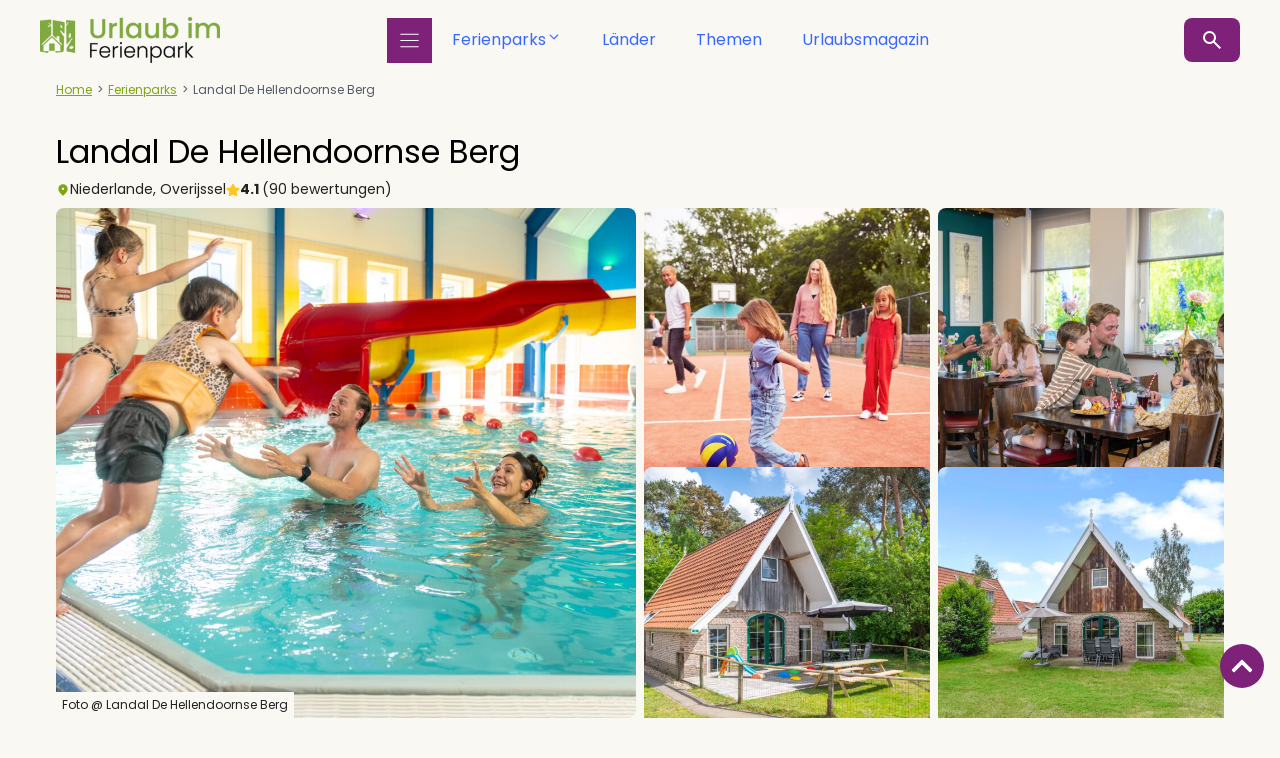

--- FILE ---
content_type: text/html; charset=UTF-8
request_url: https://www.urlaubimferienpark.de/ferienpark/de-hellendoornse-berg/
body_size: 30698
content:
<!DOCTYPE html>
<html lang="de">
<head>
	<meta charset="UTF-8">
<script>
var gform;gform||(document.addEventListener("gform_main_scripts_loaded",function(){gform.scriptsLoaded=!0}),document.addEventListener("gform/theme/scripts_loaded",function(){gform.themeScriptsLoaded=!0}),window.addEventListener("DOMContentLoaded",function(){gform.domLoaded=!0}),gform={domLoaded:!1,scriptsLoaded:!1,themeScriptsLoaded:!1,isFormEditor:()=>"function"==typeof InitializeEditor,callIfLoaded:function(o){return!(!gform.domLoaded||!gform.scriptsLoaded||!gform.themeScriptsLoaded&&!gform.isFormEditor()||(gform.isFormEditor()&&console.warn("The use of gform.initializeOnLoaded() is deprecated in the form editor context and will be removed in Gravity Forms 3.1."),o(),0))},initializeOnLoaded:function(o){gform.callIfLoaded(o)||(document.addEventListener("gform_main_scripts_loaded",()=>{gform.scriptsLoaded=!0,gform.callIfLoaded(o)}),document.addEventListener("gform/theme/scripts_loaded",()=>{gform.themeScriptsLoaded=!0,gform.callIfLoaded(o)}),window.addEventListener("DOMContentLoaded",()=>{gform.domLoaded=!0,gform.callIfLoaded(o)}))},hooks:{action:{},filter:{}},addAction:function(o,r,e,t){gform.addHook("action",o,r,e,t)},addFilter:function(o,r,e,t){gform.addHook("filter",o,r,e,t)},doAction:function(o){gform.doHook("action",o,arguments)},applyFilters:function(o){return gform.doHook("filter",o,arguments)},removeAction:function(o,r){gform.removeHook("action",o,r)},removeFilter:function(o,r,e){gform.removeHook("filter",o,r,e)},addHook:function(o,r,e,t,n){null==gform.hooks[o][r]&&(gform.hooks[o][r]=[]);var d=gform.hooks[o][r];null==n&&(n=r+"_"+d.length),gform.hooks[o][r].push({tag:n,callable:e,priority:t=null==t?10:t})},doHook:function(r,o,e){var t;if(e=Array.prototype.slice.call(e,1),null!=gform.hooks[r][o]&&((o=gform.hooks[r][o]).sort(function(o,r){return o.priority-r.priority}),o.forEach(function(o){"function"!=typeof(t=o.callable)&&(t=window[t]),"action"==r?t.apply(null,e):e[0]=t.apply(null,e)})),"filter"==r)return e[0]},removeHook:function(o,r,t,n){var e;null!=gform.hooks[o][r]&&(e=(e=gform.hooks[o][r]).filter(function(o,r,e){return!!(null!=n&&n!=o.tag||null!=t&&t!=o.priority)}),gform.hooks[o][r]=e)}});
</script>

	<meta name="viewport" content="width=device-width, initial-scale=1"><title>Landal De Hellendoornse Berg → Top-Familienferienpark</title><link rel="preload" href="https://www.urlaubimferienpark.de/wp-content/uploads/2025/09/logo-groen.png" as="image" imagesrcset="https://www.urlaubimferienpark.de/wp-content/uploads/2025/09/logo-groen.png 700w, https://www.urlaubimferienpark.de/wp-content/uploads/2025/09/logo-groen-300x76.png 300w" imagesizes="(max-width: 180px) 100vw, 180px" fetchpriority="high"><link rel="preload" href="https://www.urlaubimferienpark.de/wp-content/uploads/2026/01/landal-de-hellendoornse-berg_schwimmbad_02-1200x900.jpg" as="image" imagesizes="(min-width:1025px) 580px, (min-width:768px) calc(100vw - 32px), 100vw" fetchpriority="high"><link rel="preload" href="https://www.urlaubimferienpark.de/wp-content/cache/perfmatters/www.urlaubimferienpark.de/css/holiday-park.used.css?ver=1768577067" as="style" /><link rel="stylesheet" id="perfmatters-used-css" href="https://www.urlaubimferienpark.de/wp-content/cache/perfmatters/www.urlaubimferienpark.de/css/holiday-park.used.css?ver=1768577067" media="all" />
<meta name='robots' content='max-image-preview:large, max-snippet:-1, max-video-preview:-1' />
<link rel="canonical" href="https://www.urlaubimferienpark.de/ferienpark/de-hellendoornse-berg/">
<meta name="description" content="Landal De Hellendoornse Berg st die perfekte Kombination aus Urlaubsspaß und dem Genießen der Natur!">
<meta property="og:title" content="Landal De Hellendoornse Berg → Top-Familienferienpark">
<meta property="og:type" content="article">
<meta property="og:image" content="https://www.urlaubimferienpark.de/wp-content/uploads/2026/01/landal-de-hellendoornse-berg_schwimmbad_02-scaled.jpg">
<meta property="og:image:width" content="2560">
<meta property="og:image:height" content="1440">
<meta property="og:image:alt" content="landal-de-hellendoornse-berg_schwimmbad_02.jpg">
<meta property="og:description" content="Landal De Hellendoornse Berg st die perfekte Kombination aus Urlaubsspaß und dem Genießen der Natur!">
<meta property="og:url" content="https://www.urlaubimferienpark.de/ferienpark/de-hellendoornse-berg/">
<meta property="og:locale" content="de_DE">
<meta property="og:site_name" content="Urlaubimferienpark.de">
<meta property="article:published_time" content="2025-12-23T00:29:05+01:00">
<meta property="article:modified_time" content="2026-01-14T19:06:51+01:00">
<meta property="og:updated_time" content="2026-01-14T19:06:51+01:00">
<meta name="twitter:card" content="summary_large_image">
<meta name="twitter:image" content="https://www.urlaubimferienpark.de/wp-content/uploads/2026/01/landal-de-hellendoornse-berg_schwimmbad_02-scaled.jpg">
<link rel='dns-prefetch' href='//cdn.jsdelivr.net' />


<style id='wp-img-auto-sizes-contain-inline-css'>
img:is([sizes=auto i],[sizes^="auto," i]){contain-intrinsic-size:3000px 1500px}
/*# sourceURL=wp-img-auto-sizes-contain-inline-css */
</style>
<link rel="stylesheet" id="sgdg_block-css" href="https://www.urlaubimferienpark.de/wp-content/plugins/skaut-google-drive-gallery/frontend/css/block.min.css?ver=1766416722" media="print" onload="this.media=&#039;all&#039;;this.onload=null;">
<link rel="stylesheet" id="generateblocks-overlay-css" href="https://www.urlaubimferienpark.de/wp-content/plugins/generateblocks-pro/dist/overlay.css?ver=2.5.0" media="print" onload="this.media=&#039;all&#039;;this.onload=null;">
<link rel="stylesheet" id="wp-block-library-css" href="https://www.urlaubimferienpark.de/wp-includes/css/dist/block-library/style.min.css?ver=6.9" media="print" onload="this.media=&#039;all&#039;;this.onload=null;">
<style id='classic-theme-styles-inline-css'>
/*! This file is auto-generated */
.wp-block-button__link{color:#fff;background-color:#32373c;border-radius:9999px;box-shadow:none;text-decoration:none;padding:calc(.667em + 2px) calc(1.333em + 2px);font-size:1.125em}.wp-block-file__button{background:#32373c;color:#fff;text-decoration:none}
/*# sourceURL=/wp-includes/css/classic-themes.min.css */
</style>
<link rel="stylesheet" id="magic-login-login-block-css" href="https://www.urlaubimferienpark.de/wp-content/plugins/magic-login/dist/css/login-block-style.css?ver=2.6.2" media="print" onload="this.media=&#039;all&#039;;this.onload=null;">
<style id='filebird-block-filebird-gallery-style-inline-css'>
ul.filebird-block-filebird-gallery{margin:auto!important;padding:0!important;width:100%}ul.filebird-block-filebird-gallery.layout-grid{display:grid;grid-gap:20px;align-items:stretch;grid-template-columns:repeat(var(--columns),1fr);justify-items:stretch}ul.filebird-block-filebird-gallery.layout-grid li img{border:1px solid #ccc;box-shadow:2px 2px 6px 0 rgba(0,0,0,.3);height:100%;max-width:100%;-o-object-fit:cover;object-fit:cover;width:100%}ul.filebird-block-filebird-gallery.layout-masonry{-moz-column-count:var(--columns);-moz-column-gap:var(--space);column-gap:var(--space);-moz-column-width:var(--min-width);columns:var(--min-width) var(--columns);display:block;overflow:auto}ul.filebird-block-filebird-gallery.layout-masonry li{margin-bottom:var(--space)}ul.filebird-block-filebird-gallery li{list-style:none}ul.filebird-block-filebird-gallery li figure{height:100%;margin:0;padding:0;position:relative;width:100%}ul.filebird-block-filebird-gallery li figure figcaption{background:linear-gradient(0deg,rgba(0,0,0,.7),rgba(0,0,0,.3) 70%,transparent);bottom:0;box-sizing:border-box;color:#fff;font-size:.8em;margin:0;max-height:100%;overflow:auto;padding:3em .77em .7em;position:absolute;text-align:center;width:100%;z-index:2}ul.filebird-block-filebird-gallery li figure figcaption a{color:inherit}

/*# sourceURL=https://www.urlaubimferienpark.de/wp-content/plugins/filebird/blocks/filebird-gallery/build/style-index.css */
</style>
<link rel="stylesheet" id="slick-css-css" href="https://cdn.jsdelivr.net/npm/slick-carousel@1.8.1/slick/slick.css?ver=1.8.1" media="print" onload="this.media=&#039;all&#039;;this.onload=null;">
<link rel="stylesheet" id="slick-theme-css-css" href="https://cdn.jsdelivr.net/npm/slick-carousel@1.8.1/slick/slick-theme.css?ver=1.8.1" media="print" onload="this.media=&#039;all&#039;;this.onload=null;">
<link rel="stylesheet" id="gp-slick-slider-css-css" href="https://www.urlaubimferienpark.de/wp-content/plugins/gb-slick-slider/assets/css/gp-slick-slider.css?ver=1.0.0" media="print" onload="this.media=&#039;all&#039;;this.onload=null;">
<style id='wpgb-head-inline-css'>
.wp-grid-builder:not(.wpgb-template),.wpgb-facet{opacity:0.01}.wpgb-facet fieldset{margin:0;padding:0;border:none;outline:none;box-shadow:none}.wpgb-facet fieldset:last-child{margin-bottom:40px;}.wpgb-facet fieldset legend.wpgb-sr-only{height:1px;width:1px}
/*# sourceURL=wpgb-head-inline-css */
</style>
<link rel="stylesheet" id="ez-toc-css" href="https://www.urlaubimferienpark.de/wp-content/plugins/easy-table-of-contents/assets/css/screen.min.css?ver=2.0.79.2" media="print" onload="this.media=&#039;all&#039;;this.onload=null;">
<style id='ez-toc-inline-css'>
div#ez-toc-container .ez-toc-title {font-size: 1px;}div#ez-toc-container .ez-toc-title {font-weight: 500;}div#ez-toc-container ul li , div#ez-toc-container ul li a {font-size: 14px;}div#ez-toc-container ul li , div#ez-toc-container ul li a {font-weight: 500;}div#ez-toc-container nav ul ul li {font-size: 14px;}div#ez-toc-container {background: #ffdcfd;border: 1px solid #ffdcfd;}div#ez-toc-container p.ez-toc-title , #ez-toc-container .ez_toc_custom_title_icon , #ez-toc-container .ez_toc_custom_toc_icon {color: #000000;}div#ez-toc-container ul.ez-toc-list a {color: #000000;}div#ez-toc-container ul.ez-toc-list a:hover {color: #7e2279;}div#ez-toc-container ul.ez-toc-list a:visited {color: #;}.ez-toc-counter nav ul li a::before {color: ;}.ez-toc-box-title {font-weight: bold; margin-bottom: 10px; text-align: center; text-transform: uppercase; letter-spacing: 1px; color: #666; padding-bottom: 5px;position:absolute;top:-4%;left:5%;background-color: inherit;transition: top 0.3s ease;}.ez-toc-box-title.toc-closed {top:-25%;}
.ez-toc-container-direction {direction: ltr;}.ez-toc-counter ul {direction: ltr;counter-reset: item ;}.ez-toc-counter nav ul li a::before {content: counter(item, numeric) '. ';margin-right: .2em; counter-increment: item;flex-grow: 0;flex-shrink: 0;float: left; }.ez-toc-widget-direction {direction: ltr;}.ez-toc-widget-container ul {direction: ltr;counter-reset: item ;}.ez-toc-widget-container nav ul li a::before {content: counter(item, numeric) '. ';margin-right: .2em; counter-increment: item;flex-grow: 0;flex-shrink: 0;float: left; }
/*# sourceURL=ez-toc-inline-css */
</style>
<link rel="stylesheet" id="generate-style-css" href="https://www.urlaubimferienpark.de/wp-content/themes/generatepress/assets/css/main.min.css?ver=3.6.1" media="print" onload="this.media=&#039;all&#039;;this.onload=null;">
<style id='generate-style-inline-css'>
.is-right-sidebar{width:30%;}.is-left-sidebar{width:30%;}.site-content .content-area{width:100%;}@media (max-width:768px){.main-navigation .menu-toggle,.sidebar-nav-mobile:not(#sticky-placeholder){display:block;}.main-navigation ul,.gen-sidebar-nav,.main-navigation:not(.slideout-navigation):not(.toggled) .main-nav > ul,.has-inline-mobile-toggle #site-navigation .inside-navigation > *:not(.navigation-search):not(.main-nav){display:none;}.nav-align-right .inside-navigation,.nav-align-center .inside-navigation{justify-content:space-between;}.has-inline-mobile-toggle .mobile-menu-control-wrapper{display:flex;flex-wrap:wrap;}.has-inline-mobile-toggle .inside-header{flex-direction:row;text-align:left;flex-wrap:wrap;}.has-inline-mobile-toggle .header-widget,.has-inline-mobile-toggle #site-navigation{flex-basis:100%;}.nav-float-left .has-inline-mobile-toggle #site-navigation{order:10;}}
.dynamic-author-image-rounded{border-radius:100%;}.dynamic-featured-image, .dynamic-author-image{vertical-align:middle;}.one-container.blog .dynamic-content-template:not(:last-child), .one-container.archive .dynamic-content-template:not(:last-child){padding-bottom:0px;}.dynamic-entry-excerpt > p:last-child{margin-bottom:0px;}
/*# sourceURL=generate-style-inline-css */
</style>
<link rel='stylesheet' id='generate-google-fonts-css' href='https://www.urlaubimferienpark.de/wp-content/cache/perfmatters/www.urlaubimferienpark.de/fonts/9b89bb2c280f.google-fonts.min.css' media='all' />
<link rel="stylesheet" id="generatepress-dynamic-css" href="https://www.urlaubimferienpark.de/wp-content/uploads/generatepress/style.min.css?ver=1768557468" media="print" onload="this.media=&#039;all&#039;;this.onload=null;">
<link rel='stylesheet' id='generateblocks-global-css' href='https://www.urlaubimferienpark.de/wp-content/uploads/generateblocks/style-global.css?ver=1766416724' media='all' />
<link rel="stylesheet" id="generateblocks-accordion-css" href="https://www.urlaubimferienpark.de/wp-content/plugins/generateblocks-pro/dist/accordion-style.css?ver=2.5.0" media="print" onload="this.media=&#039;all&#039;;this.onload=null;">
<link rel="stylesheet" id="generateblocks-classic-menu-css" href="https://www.urlaubimferienpark.de/wp-content/plugins/generateblocks-pro/dist/classic-menu-style.css?ver=2.5.0" media="print" onload="this.media=&#039;all&#039;;this.onload=null;">
<style id='generateblocks-inline-css'>
:root{--gb-container-width:1200px;}.gb-container .wp-block-image img{vertical-align:middle;}.gb-grid-wrapper .wp-block-image{margin-bottom:0;}.gb-highlight{background:none;}.gb-shape{line-height:0;}.gb-container-link{position:absolute;top:0;right:0;bottom:0;left:0;z-index:99;}.gb-element-52783519{align-items:center;display:flex;flex-direction:column;margin-top:64px;row-gap:32px}@media (max-width:1024px){.gb-element-52783519{padding-left:12px;padding-right:12px}}.gb-element-dee7f62b{align-items:center;display:flex;flex-direction:column;max-width:var(--gb-container-width);width:100%}@media (max-width:1024px){.gb-element-dee7f62b{width:100%}}.gb-element-48e0cc47{background-color:#ffd7fd;flex-direction:column;height:auto;justify-content:center;margin-bottom:32px;width:100%;border-radius:8px;padding:24px 64px}@media (max-width:1024px){.gb-element-48e0cc47{padding-left:24px;padding-right:24px}}.gb-element-1a72d6f8{align-items:center;background-color:var(--contrast);display:flex;flex-direction:column;justify-content:center}.gb-element-6617e4d1{column-gap:12px;display:flex;flex-wrap:wrap;justify-content:space-between;max-width:var(--gb-container-width);padding-bottom:32px;padding-top:32px;row-gap:32px;width:100%}@media (max-width:1024px){.gb-element-6617e4d1{padding-left:24px;padding-right:24px}}@media (max-width:767px){.gb-element-6617e4d1{padding-left:24px;padding-right:24px}}.gb-element-e160e860{margin-bottom:8px}.gb-element-a584a619{list-style-type:none;margin-left:0px;padding-left:0px}.gb-element-e7431fab{list-style-type:none;margin-left:0px;padding-left:0px}.gb-element-008f845d{background-color:var(--beige);margin-left:auto;margin-right:auto;max-width:var(--gb-container-width);padding-left:16px;padding-right:16px}@media (max-width:1024px){.gb-element-008f845d{padding-left:24px;padding-right:24px}}.gb-element-55006b74{margin-bottom:32px}.gb-element-d99a14c6{bottom:0px;display:flex;justify-content:flex-end;left:0px;padding-left:16px;padding-right:16px;position:fixed;right:0px;width:100%;z-index:99}@media (max-width:1024px){.gb-element-d99a14c6{max-width:var(--gb-container-width)}}.gb-element-8281751d{display:block}.gb-element-fc42b078{align-items:center;column-gap:28px;display:flex;height:auto;justify-content:flex-start;margin-bottom:8px;text-align:left;border-radius:8px}@media (max-width:767px){.gb-element-fc42b078{align-items:flex-start;display:flex;flex-direction:column;grid-template-columns:1fr;row-gap:4px}}.gb-element-377aab7a{position:relative}.gb-element-1849a849{bottom:0%;height:fit-content;left:0px;position:absolute;width:auto;z-index:2}.gb-element-0b1b7c1e{align-items:center;background-color:var(--beige);border-bottom-color:var(--green);column-gap:24px;display:flex;justify-content:space-between;margin-bottom:32px;padding-bottom:8px;padding-top:8px;position:sticky;row-gap:12px;top:65px;z-index:20;border-top:0px solid #c5b99a}@media (max-width:1024px){.gb-element-0b1b7c1e{flex-wrap:wrap;top:57px}}@media (max-width:767px){.gb-element-0b1b7c1e{position:static;top:0px;width:100%}}.gb-element-2e5279e9{align-items:center;column-gap:12px;display:flex;flex-wrap:nowrap;height:auto;justify-content:space-around;min-height:44px;padding-left:8px;padding-right:8px;row-gap:6px;width:65%;border-bottom:1px solid var(--green)}@media (max-width:1024px){.gb-element-2e5279e9{display:flex;justify-content:center;width:100%}}@media (max-width:767px){.gb-element-2e5279e9{display:none}}.gb-element-5141ee1e{align-items:center;column-gap:12px;display:flex;justify-content:center;row-gap:12px;width:35%}@media (max-width:1024px){.gb-element-5141ee1e{display:flex;justify-content:space-between;width:100%}}@media (max-width:767px){.gb-element-5141ee1e{display:block;flex-direction:column;width:100%}}.gb-element-5debca17{column-gap:32px;display:flex;margin-bottom:32px}@media (max-width:1024px){.gb-element-5debca17{display:flex;flex-direction:column}}@media (max-width:767px){.gb-element-5debca17{display:flex;flex-direction:column}}.gb-element-b479953f{display:flex;flex-direction:column;max-width:var(--gb-container-width);row-gap:2em;width:65%}@media (max-width:1024px){.gb-element-b479953f{margin-bottom:32px;width:100%}}@media (max-width:767px){.gb-element-b479953f{width:100%}}.gb-element-f8b5f2be{background-color:var(--base);border-radius:8px;padding:24px}.gb-element-4878b64a{column-gap:12px;flex-direction:column;flex-wrap:wrap;font-size:0.875rem;row-gap:6px}@media (max-width:767px){.gb-element-4878b64a{column-gap:12px;display:flex;flex-direction:row;flex-wrap:wrap}}.gb-element-97dc0990{padding-left:24px;padding-right:24px}@media (max-width:1024px){.gb-element-97dc0990{padding-left:0px;padding-right:0px}}.gb-element-34645368{padding-left:24px;padding-right:24px}@media (max-width:1024px){.gb-element-34645368{padding-left:0px;padding-right:0px}}.gb-element-1449515b{column-gap:32px;display:flex;row-gap:32px}@media (max-width:767px){.gb-element-1449515b{flex-wrap:wrap}}.gb-element-50977fc4{padding-left:24px;padding-right:24px}@media (max-width:1024px){.gb-element-50977fc4{padding-left:0px;padding-right:0px}}.gb-element-389e7b1e{font-size:0.875rem;margin-bottom:0.5em}@media (max-width:767px){.gb-element-389e7b1e{display:flex;flex-wrap:wrap}}.gb-element-53f6f3f7{padding-left:24px;padding-right:24px}@media (max-width:1024px){.gb-element-53f6f3f7{padding-left:0px;padding-right:0px}}.gb-element-c995fbb3{font-size:0.875rem;margin-bottom:0.5em}@media (max-width:767px){.gb-element-c995fbb3{display:flex;flex-wrap:wrap}}.gb-element-1fa11029{padding-left:24px;padding-right:24px}@media (max-width:1024px){.gb-element-1fa11029{padding-left:0px;padding-right:0px}}.gb-element-d535bb63{padding-left:24px;padding-right:24px}@media (max-width:1024px){.gb-element-d535bb63{padding:0px}}.gb-element-f3b6c51f{column-gap:24px;display:flex;margin-bottom:16px;row-gap:16px}@media (max-width:767px){.gb-element-f3b6c51f{align-items:center;display:flex;flex-direction:column}}.gb-element-8bffde33{align-items:center;display:none}@media (max-width:767px){.gb-element-8bffde33{width:100%}}.gb-element-127fa4d6{display:flex;flex-direction:column;margin-left:12px}.gb-element-bb26c824{align-items:center;display:flex}@media (max-width:767px){.gb-element-bb26c824{width:100%}}.gb-element-2eebc22c{display:flex;flex-direction:column;margin-left:12px}.gb-element-aa607491{column-gap:16px;margin-bottom:32px;row-gap:16px}@media (max-width:767px){.gb-element-aa607491{display:none !important;flex-direction:column}}.gb-element-370e9c02{background-color:var(--base);width:50%;border-radius:8px;padding:16px}@media (max-width:767px){.gb-element-370e9c02{width:100%}}.gb-element-90342725{display:flex}.gb-element-34a7b909{margin-left:12px}.gb-element-bf52bf86{background-color:var(--base);width:50%;border-radius:8px;padding:16px}@media (max-width:767px){.gb-element-bf52bf86{width:100%}}.gb-element-c243c035{display:flex}.gb-element-90ae4d95{margin-left:12px}.gb-element-14c4f168{column-gap:16px;display:none;justify-content:space-between;row-gap:16px}@media (max-width:767px){.gb-element-14c4f168{align-items:center;display:flex;flex-direction:column}}.gb-element-f4e961b9{align-items:flex-start;column-gap:16px;display:inline-flex;flex-direction:column;row-gap:6px}@media (max-width:767px){.gb-element-f4e961b9{align-items:center;display:none;flex-direction:column;width:100%}}.gb-element-d4d16ef0{display:none;padding-left:24px;padding-right:24px}@media (max-width:1024px){.gb-element-d4d16ef0{padding:0px}}.gb-element-9bdf1086{margin-top:1em}.gb-element-cf514ec5{margin-top:1em}.gb-element-a4cb9a21{margin-top:1em}.gb-element-27794a2d{padding-left:24px;padding-right:24px}@media (max-width:1024px){.gb-element-27794a2d{padding:0px}}.gb-element-c9250329{align-items:stretch;column-gap:12px;display:none;justify-content:space-around;row-gap:12px}@media (max-width:767px){.gb-element-c9250329{display:none;flex-direction:column}}.gb-element-f75b2f15{align-items:center;background-color:#f6dbf5;display:flex;flex-direction:column;width:100%;border-radius:8px;padding:12px 16px}.gb-element-67032786{text-align:center}.gb-element-25d09c89{align-items:center;background-color:#dfe7fa;display:flex;flex-direction:column;width:100%;border-radius:8px;padding:12px 16px}.gb-element-0feae4bd{text-align:center}.gb-element-b21dae95{align-items:center;background-color:#e4f6b5;display:flex;flex-direction:column;width:100%;border-radius:8px;padding:12px 16px}.gb-element-e2963151{text-align:center}.gb-element-8362e28b{display:flex;flex-direction:column;row-gap:2em;width:35%}@media (max-width:1024px){.gb-element-8362e28b{width:100%}}@media (max-width:767px){.gb-element-8362e28b{width:100%}}.gb-element-ac17d20c{border-bottom-color:var(--gray);border-left-color:var(--gray);border-right-color:var(--gray);border-top-color:var(--gray)}.gb-element-75dfbae6{display:none;justify-content:center}.gb-element-7e9bb624{border-bottom-color:var(--gray);border-left-color:var(--gray);border-right-color:var(--gray);border-top-color:var(--gray);display:none}.gb-element-b56f6f0f{align-items:center;display:flex;margin-bottom:12px}.gb-element-d9201edd{display:flex;flex-direction:column;margin-bottom:0px;padding-bottom:0px}.gb-element-22b4b9d2{align-items:center;display:flex;margin-bottom:12px}.gb-element-03cc29f5{display:flex;flex-direction:column;margin-bottom:0px;padding-bottom:0px}.gb-element-fe9cc000{align-items:center;display:flex;margin-bottom:12px}.gb-element-f1c73ba1{display:flex;flex-direction:column;margin-bottom:0px;padding-bottom:0px}.gb-element-35ca2aff{border-bottom-color:var(--gray);border-left-color:var(--gray);border-right-color:var(--gray);border-top-color:var(--gray)}.gb-element-1561e0ab{border-bottom-color:var(--gray);border-left-color:var(--gray);border-right-color:var(--gray);border-top-color:var(--gray);display:none}.gb-element-16f7dec3{padding-left:24px;padding-right:24px}@media (max-width:1024px){.gb-element-16f7dec3{padding-left:0px;padding-right:0px}}.gb-element-a10772bc{align-items:flex-start;display:flex;flex-direction:column;width:auto}.gb-element-7a7bdc5a{width:30%}@media (max-width:767px){.gb-element-7a7bdc5a{width:100%}}.gb-element-4878a0b6{column-gap:24px;cursor:pointer;row-gap:1em}@media (max-width:1024px){.gb-element-4878a0b6{flex-direction:column}}@media (min-width:1025px){.gb-element-dde55f34{display:none !important}}@media (max-width:1024px){.gb-element-dde55f34{margin-left:16px;margin-top:32px}}.gb-element-d07134ac{display:flex}@media (max-width:1024px){.gb-element-d07134ac{display:none !important}}.gb-element-8fc4875b{column-gap:24px;display:flex}@media (min-width:1025px){.gb-element-8fc4875b{display:none !important}}@media (max-width:1024px){.gb-element-8fc4875b{display:none !important;flex-direction:column;padding-left:20px;padding-right:20px;width:100%}}@media (min-width:1025px){.gb-element-5a4d1a6f{display:none !important}}@media (max-width:1024px){.gb-element-5a4d1a6f{display:none !important;padding-left:20px;padding-right:20px}}.gb-element-c42c5f24{background-color:var(--base);box-shadow:4px 4px 5px 0px rgba(0,0,0,0.1);display:flex;justify-content:center;position:relative;z-index:99}@media (max-width:1024px){.gb-element-c42c5f24{box-shadow:0px 0px 0px 0px}}.gb-element-dc5142e0{column-gap:1em;display:grid;grid-template-columns:repeat(3,minmax(0,1fr));list-style-type:none;max-width:var(--gb-container-width);row-gap:1em;width:100%;margin:0px;padding:32px 16px}@media (max-width:1024px){.gb-element-dc5142e0{display:flex;flex-direction:column;padding:0px 20px}}@media (max-width:767px){.gb-element-dc5142e0{grid-template-columns:1fr}}.gb-element-09f5050b{border-right:1px solid var(--global-color-11)}@media (max-width:1024px){.gb-element-09f5050b{border-bottom-style:solid;border-bottom-width:0px;border-left-style:solid;border-left-width:0px;border-right-style:solid;border-right-width:0px;border-top-style:solid;border-top-width:0px;margin-bottom:16px}}.gb-element-bcb9bb54{display:flex;flex-direction:column;height:100%;margin:0px}.gb-element-d93935dd{border-right:1px solid var(--global-color-11)}@media (max-width:1024px){.gb-element-d93935dd{border-bottom-style:solid;border-bottom-width:0px;border-left-style:solid;border-left-width:0px;border-right-style:solid;border-right-width:0px;border-top-style:solid;border-top-width:0px;margin-bottom:16px}}.gb-element-2f76cb61{display:flex;flex-direction:column;height:100%;margin:0px}.gb-element-cd92c122{border-right:1px solid var(--global-color-11)}@media (max-width:1024px){.gb-element-cd92c122{border-bottom-style:solid;border-bottom-width:0px;border-left-style:solid;border-left-width:0px;border-right-style:solid;border-right-width:0px;border-top-style:solid;border-top-width:0px}}.gb-element-d36247fd{display:flex;flex-direction:column;height:100%;margin:0px}.gb-element-9f46943a{width:50vw}@media (max-width:1024px){.gb-element-9f46943a{background-color:#ffffff;height:100vh;overflow-x:scroll;position:relative;width:50vw;padding:16px 24px 96px 24px}}@media (max-width:767px){.gb-element-9f46943a{padding-top:24px;width:100vw}}@media (max-width:1024px){.gb-element-3adcc819{bottom:0px;left:0px;margin-bottom:32px;padding-left:16px;padding-right:16px;position:fixed;right:0px;width:100%;z-index:99}}@media (max-width:1024px){.gb-element-d0f5e83b{align-items:center;display:flex;justify-content:space-between}}@media (max-width:1024px){.gb-element-33a41540{display:flex;flex-direction:column;row-gap:16px}}.gb-element-baf7ac42{display:flex;flex-direction:column;row-gap:24px}.gb-element-a3ffe175{align-items:center;background-color:var(--beige);display:flex;justify-content:center;width:100vw;padding:16px 32px}.gb-element-cae3cdd9{align-items:center;width:35%}.gb-text-f99534fd{color:var(--purple-dark);font-size:1.5rem;text-align:left}@media (max-width:1024px){.gb-text-f99534fd{margin-bottom:6px}}.gb-text-75937c7c{font-size:0.875rem;text-align:left}.gb-text-f96b0435{color:#ffffff;font-size:0.875rem}.gb-text-e43cd9e4{color:var(--base);font-size:1rem;margin-bottom:8px}.gb-text-344a17d4{color:#ffffff;cursor:pointer;font-size:0.875rem;padding-left:0px}.gb-text-344a17d4:is(:hover,:focus){color:var(--green)}.gb-text-363450de{color:#ffffff;cursor:pointer;font-size:0.875rem;padding-left:0px}.gb-text-363450de:is(:hover,:focus){color:var(--green)}.gb-text-28dc5e7a{color:#ffffff;cursor:pointer;font-size:0.875rem;padding-left:0px}.gb-text-28dc5e7a:is(:hover,:focus){color:var(--green)}.gb-text-e57c039f{color:#ffffff;cursor:pointer;font-size:0.875rem;padding-left:0px}.gb-text-e57c039f:is(:hover,:focus){color:var(--green)}.gb-text-da913e1e{color:#ffffff;cursor:pointer;font-size:0.875rem;padding-left:0px}.gb-text-da913e1e:is(:hover,:focus){color:var(--green)}.gb-text-d8ee0efb{color:var(--base);font-size:1rem;margin-bottom:8px}.gb-text-da7ac64b{color:#ffffff;cursor:pointer;font-size:0.875rem;padding-left:0px}.gb-text-da7ac64b:is(:hover,:focus){color:var(--green)}.gb-text-a8c4124d{color:#ffffff;cursor:pointer;font-size:0.875rem;padding-left:0px}.gb-text-a8c4124d:is(:hover,:focus){color:var(--green)}.gb-text-760e76b0{color:#ffffff;cursor:pointer;font-size:0.875rem;padding-left:0px}.gb-text-760e76b0:is(:hover,:focus){color:var(--green)}.gb-text-3bf14257{color:#ffffff;cursor:pointer;font-size:0.875rem;padding-left:0px}.gb-text-3bf14257:is(:hover,:focus){color:var(--green)}.gb-text-62fa84dc{color:var(--base);font-size:1rem;margin-bottom:8px}.gb-text-73ad0b92{color:var(--base);font-size:0.875rem;margin-bottom:0px;padding-bottom:12px;text-align:center}.gb-text-5e868187{color:#000000;font-size:2rem;margin-bottom:8px;margin-top:8px}@media (max-width:767px){.gb-text-5e868187{font-size:32px}}.gb-text-64baabbf{align-items:center;color:var(--contrast);column-gap:0.5em;display:none;font-size:0.875rem;margin-bottom:6px;margin-top:0px;border-radius:8px}.gb-text-64baabbf .gb-shape svg{width:1em;height:1em;fill:currentColor;color:var(--green)}.gb-text-bd66f8f0{align-items:center;column-gap:0.5em;display:inline-flex;font-size:0.875rem;margin-bottom:0px}.gb-text-bd66f8f0 .gb-shape svg{width:1em;height:1em;fill:currentColor;color:var(--green)}@media (max-width:767px){.gb-text-bd66f8f0{column-gap:0.5em}}.gb-text-9c1a3aaf{align-items:center;column-gap:0.5em;display:inline-flex;font-size:0.875rem;margin-bottom:0px}.gb-text-9c1a3aaf .gb-shape svg{width:1em;height:1em;fill:currentColor;color:#ffc525}.gb-text-957f9411{background-color:var(--beige);color:var(--contrast);font-size:0.75rem;margin-bottom:0px;padding:4px 6px}.gb-text-d55514ba{align-items:center;color:#000000;display:inline-flex;font-size:0.8rem;margin-bottom:0px;text-decoration:none;border-radius:6px;padding:8px}.gb-text-d55514ba:is(:hover,:focus){color:var(--green)}.gb-text-5055fb03{align-items:center;color:#000000;display:inline-flex;font-size:0.8rem;margin-bottom:0px;text-decoration:none;border-radius:6px;padding:8px}.gb-text-5055fb03:is(:hover,:focus){color:var(--green)}.gb-text-097434ff{align-items:center;color:#000000;display:inline-flex;font-size:0.8rem;margin-bottom:0px;text-decoration:none;border-radius:6px;padding:8px}.gb-text-097434ff:is(:hover,:focus){color:var(--green)}.gb-text-b8b6c4d4{align-items:center;color:#000000;display:inline-flex;font-size:0.8rem;margin-bottom:0px;text-decoration:none;border-radius:6px;padding:8px}.gb-text-b8b6c4d4:is(:hover,:focus){color:var(--green)}.gb-text-9be6d1a3{align-items:center;color:#000000;display:inline-flex;font-size:0.8rem;margin-bottom:0px;text-decoration:none;border-radius:6px;padding:8px}.gb-text-9be6d1a3:is(:hover,:focus){color:var(--green)}.gb-text-2aab046a{align-items:center;color:#000000;display:inline-flex;font-size:0.8rem;margin-bottom:0px;text-decoration:none;border-radius:6px;padding:8px}.gb-text-2aab046a:is(:hover,:focus){color:var(--green)}.gb-text-2a553965{align-items:center;color:#000000;display:inline-flex;font-size:0.8rem;margin-bottom:0px;text-decoration:none;border-radius:6px;padding:8px}.gb-text-2a553965:is(:hover,:focus){color:var(--green)}.gb-text-b78b82fc{align-items:center;background-color:var(--purple);display:none;justify-content:center;width:50%}.gb-text-b78b82fc:is(:hover,:focus){background-color:var(--purple-dark)}@media (max-width:1024px){.gb-text-b78b82fc{align-items:center;display:none;justify-content:center;width:100%}}@media (max-width:767px){.gb-text-b78b82fc{display:none;justify-content:center;margin-bottom:12px}}.gb-text-65d7ad3a{justify-content:center;width:100%}@media (max-width:1024px){.gb-text-65d7ad3a{align-items:center;display:flex;justify-content:center;width:100%}}@media (max-width:767px){.gb-text-65d7ad3a{display:flex;justify-content:center}}.gb-text-77ed96cc{font-size:1.5rem;margin-bottom:8px}.gb-text-1abebc03{font-size:0.875em;margin-bottom:6px}.gb-text-6f5cd1fe{font-size:1.5rem;margin-bottom:8px}.gb-text-3c9be82d{font-size:0.875em;margin-bottom:6px}.gb-text-56a9f567{font-size:1.5rem}.gb-text-d6155b27{font-size:1.5rem;margin-bottom:8px}.gb-text-a40e0204{font-size:0.75rem;margin-bottom:0px}.gb-text-3ca87790{align-items:center;column-gap:0.5em;display:inline-flex;font-size:1.5rem;margin-bottom:0px}.gb-text-3ca87790 .gb-shape svg{width:1em;height:1em;fill:currentColor;color:#ffc130}.gb-text-8226f292{font-size:0.75rem;margin-bottom:8px}.gb-text-1d81bc50{font-size:0.75rem;margin-bottom:0px}.gb-text-ebf2dd85{align-items:center;column-gap:0.5em;display:inline-flex;font-size:1.5rem;margin-bottom:0px}.gb-text-ebf2dd85 .gb-shape svg{width:1em;height:1em;fill:currentColor;color:#ffc130}.gb-text-8086b869{font-size:0.75rem;margin-bottom:8px}.gb-text-cd49c220{font-size:0.875rem;margin-bottom:0px}.gb-text-cd0536d6{font-size:0.75rem}.gb-text-99af78e3{font-size:0.875rem;margin-bottom:0px}.gb-text-cb0cab4c{font-size:0.875rem;margin-bottom:0px}.gb-text-70d83609{font-size:0.75rem}.gb-text-675f23cc{font-size:0.875rem;margin-bottom:0px}.gb-text-837f6ae9{background-color:var(--purple);display:none}.gb-text-837f6ae9:is(:hover,:focus){background-color:var(--purple-dark)}@media (max-width:767px){.gb-text-837f6ae9{display:none;justify-content:center;width:100%}}.gb-text-f9b3b776{font-size:0.75rem;margin-bottom:0px;margin-left:0px;margin-top:0px;text-align:center;padding:0px}@media (max-width:767px){.gb-text-c2cdeafc{display:flex;justify-content:center;width:100%}}.gb-text-da11589f{font-size:1.5rem;margin-bottom:8px}.gb-text-359fb805{font-size:14px}.gb-text-de08a8e8{font-size:14px}.gb-text-57b79607{font-size:14px}.gb-text-a58ce216{font-size:1.5rem}.gb-text-9cb75f6d{margin-bottom:8px}.gb-text-d8f75c57{font-size:0.875rem;margin-bottom:0px}.gb-text-0f14dd27{font-size:0.875rem;margin-bottom:0px}.gb-text-b3f3b838{font-size:0.875rem;margin-bottom:0px}.gb-text-4d74e9b1{font-size:0.875rem;margin-bottom:0px}.gb-text-85d7239f{font-size:0.875rem;margin-bottom:0px}.gb-text-92100e86{font-size:0.875rem;margin-bottom:0px}.gb-text-70b4d470{font-size:1.25rem;margin-bottom:8px}.gb-text-3754fcd8{font-size:1.25rem;margin-bottom:8px}.gb-text-8061c086{align-items:center;column-gap:0.5em;display:inline-flex;font-size:0.875rem;margin-bottom:0px}.gb-text-8061c086 .gb-shape svg{width:1em;height:1em;fill:currentColor}.gb-text-f4c0a188{align-items:center;column-gap:0.5em;display:inline-flex;font-size:0.75rem;margin-bottom:0px;text-align:left}.gb-text-f4c0a188 .gb-shape svg{width:1em;height:1em;fill:currentColor}.gb-text-f043e57e{align-items:center;column-gap:0.5em;display:inline-flex;font-size:0.875rem;margin-bottom:0px}.gb-text-f043e57e .gb-shape svg{width:1em;height:1em;fill:currentColor}.gb-text-2f0dd6d1{align-items:center;column-gap:0.5em;display:inline-flex;font-size:0.75rem;margin-bottom:0px;text-align:left}.gb-text-2f0dd6d1 .gb-shape svg{width:1em;height:1em;fill:currentColor}.gb-text-27c5a1a2{align-items:center;column-gap:0.5em;display:inline-flex;font-size:0.875rem;margin-bottom:0px}.gb-text-27c5a1a2 .gb-shape svg{width:1em;height:1em;fill:currentColor}.gb-text-95ed84e7{align-items:center;column-gap:0.5em;display:inline-flex;font-size:0.75rem;margin-bottom:0px;text-align:left}.gb-text-95ed84e7 .gb-shape svg{width:1em;height:1em;fill:currentColor}.gb-text-00c5c2fd{font-size:1.25rem;margin-bottom:8px}.gb-text-732bd50a{font-size:0.875rem;margin-bottom:0px}.gb-text-f0e3af0f{font-size:1.25rem;margin-bottom:8px}.gb-text-e86dea7d{font-size:1.5rem}.gb-text-821af9d2{margin-bottom:8px}.gb-text-821af9d2 a{color:#000000;text-decoration:none}.gb-text-deec96b9{align-items:center;column-gap:0.5em;display:inline-flex;margin-top:auto}.gb-text-deec96b9 .gb-shape svg{width:1em;height:1em;fill:currentColor}.gb-text-3e355b05{align-items:center;color:#ffffff;column-gap:0.5em;display:inline-flex;font-size:24px;text-decoration:none}.gb-text-3e355b05:is(:hover,:focus){color:#ffffff}.gb-text-3e355b05 .gb-shape svg{width:1em;height:1em;fill:currentColor}.gb-text-dc4c40ed{align-items:center;color:#000000;column-gap:0.5em;display:flex;height:44px;text-decoration:none;text-transform:none}.gb-text-dc4c40ed:is(:hover,:focus){color:var(--purple)}.gb-text-dc4c40ed .gb-shape svg{width:1em;height:1em;fill:currentColor}@media (max-width:1024px){.gb-text-dc4c40ed{font-size:16px;font-weight:600}}.gb-text-a587c46e:is(:hover,:focus){color:#ffffff}.gb-text-1d9bf67b{font-size:18px;margin-bottom:6px}.gb-text-1d9bf67b:is(:hover,:focus){color:var(--contrast)}@media (max-width:1024px){.gb-text-1d9bf67b{font-size:16px;font-weight:600}}@media (max-width:1024px){.gb-text-9c45adf1{font-weight:normal}}@media (max-width:1024px){.gb-text-b90556d8{font-weight:normal}}@media (max-width:1024px){.gb-text-56ffbb09{font-weight:normal}}@media (max-width:1024px){.gb-text-6a6a5958{font-weight:normal}}.gb-text-24a2f8f5{font-size:18px;margin-bottom:6px}.gb-text-24a2f8f5:is(:hover,:focus){color:#000000}@media (max-width:1024px){.gb-text-24a2f8f5{font-size:16px;font-weight:600}}@media (max-width:1024px){.gb-text-20f707bb{font-weight:normal}}@media (max-width:1024px){.gb-text-37ca4530{font-weight:normal}}@media (max-width:1024px){.gb-text-e8b77103{font-weight:normal}}@media (max-width:1024px){.gb-text-0698239e{font-weight:normal}}.gb-text-4c5ee36d{font-size:18px;margin-bottom:6px}.gb-text-4c5ee36d:is(:hover,:focus){color:#000000}@media (max-width:1024px){.gb-text-4c5ee36d{font-size:16px;font-weight:600}}@media (max-width:1024px){.gb-text-8dce09ec{font-weight:normal}}@media (max-width:1024px){.gb-text-99905155{font-weight:normal}}@media (max-width:1024px){.gb-text-5969268e{font-weight:normal}}.gb-text-487e6fd1{font-size:1.5rem;font-weight:600;margin-bottom:8px}.gb-media-49ee6911{height:auto;max-width:100%;object-fit:cover;width:160px}.gb-media-f6c832aa{object-fit:cover;border-radius:8px}.gb-media-3f66fbac{height:41px;object-fit:cover;width:40px}.gb-media-a52b3f63{height:41px;object-fit:cover;width:40px}.gb-media-80552854{height:40px;max-width:100%;object-fit:cover;width:40px;border-radius:100%}.gb-media-83f7e750{height:40px;max-width:100%;object-fit:cover;width:40px;border-radius:100%}.gb-media-cbe434c9{height:auto;max-width:100%;object-fit:cover;width:auto}.gb-media-20210b60{aspect-ratio:16/9;height:200px;margin-bottom:8px;min-width:100px;object-fit:cover;object-position:center;width:350%;border-radius:8px}.gb-shape-3ed17267{display:inline-flex;height:44px;margin-bottom:32px;padding-left:0px;padding-right:0px;position:relative;width:44px;z-index:99;border-radius:100%}.gb-shape-3ed17267 svg{fill:currentColor;width:24px;height:24px}.gb-shape-cfdec5a2{color:var(--dark-yellow);display:inline-flex;margin-bottom:12px}.gb-shape-cfdec5a2 svg{fill:currentColor;height:24px;width:24px;color:var(--purple)}.gb-shape-219cf69d{color:var(--dark-yellow);display:inline-flex;margin-bottom:12px}.gb-shape-219cf69d svg{fill:currentColor;height:24px;width:24px;color:#2f32b8}.gb-shape-58aa4e83{color:var(--green-darker);display:inline-flex;margin-bottom:12px}.gb-shape-58aa4e83 svg{fill:currentColor;height:24px;width:24px;color:var(--dark-blue)}.gb-shape-81932a3f{display:flex;margin-right:12px}.gb-shape-81932a3f svg{fill:currentColor;height:24px;width:24px;color:var(--green)}.gb-shape-1b220207{display:flex;margin-right:12px}.gb-shape-1b220207 svg{fill:currentColor;height:24px;width:24px;color:var(--green)}.gb-shape-3ec71422{display:flex;margin-right:12px}.gb-shape-3ec71422 svg{fill:currentColor;height:24px;width:24px;color:var(--green)}.gb-shape-93ba5fc0{display:inline-flex}.gb-shape-93ba5fc0 svg{fill:currentColor;width:45px;height:45px}@media (min-width:1025px){.gb-shape-93ba5fc0{display:none !important}}@media (max-width:1024px){.gb-shape-93ba5fc0{cursor:pointer}.gb-shape-93ba5fc0 svg{width:30px;height:30px}}.gb-looper-190b5b1d{column-gap:8px;display:grid;grid-template-columns:repeat(4,1fr);grid-template-rows:repeat(2,1fr);row-gap:8px}.gb-looper-190b5b1d :first-child{grid-column:span 2/span 2;grid-row:span 2/span 2}@media (max-width:1024px){.gb-looper-190b5b1d{grid-template-columns:repeat(3,1fr);grid-template-rows:repeat(3,1fr)}.gb-looper-190b5b1d :first-child{grid-column:span 3/span 3;grid-row:span 3/span 3}}.gb-looper-fff9cfbf{column-gap:12px;display:grid;grid-template-columns:1fr;row-gap:12px}.gb-loop-item-cd677fa2{position:relative}.gb-accordion__item-fd8fe3b3{border-bottom-color:var(--dark-gray);border-left-color:#000000;border-right-color:#000000;border-top-color:#000000;margin-bottom:0em}.gb-accordion__item-d6381370{border-bottom-color:var(--dark-gray);border-left-color:#000000;border-right-color:#000000;border-top-color:#000000;margin-bottom:0em}.gb-accordion__item-62d4cf2e{border-bottom-color:var(--dark-gray);border-left-color:#000000;border-right-color:#000000;border-top-color:#000000;margin-bottom:0em}.gb-accordion__toggle-1aee6c95{align-items:center;color:#000000;column-gap:1em;display:flex;justify-content:space-between;padding-bottom:12px;padding-top:12px;text-align:left;border-bottom:1px solid #d7d8db}.gb-accordion__toggle-1aee6c95:is(.gb-block-is-current,.gb-block-is-current:hover,.gb-block-is-current:focus){font-weight:600}.gb-accordion__toggle-1aee6c95:is(:hover,:focus){color:currentColor}.gb-accordion__toggle-f04ed1e9{align-items:center;color:#000000;column-gap:1em;display:flex;justify-content:space-between;padding-bottom:12px;padding-top:12px;text-align:left;border-bottom:1px solid #d7d8db}.gb-accordion__toggle-f04ed1e9:is(.gb-block-is-current,.gb-block-is-current:hover,.gb-block-is-current:focus){font-weight:600}.gb-accordion__toggle-f04ed1e9:is(:hover,:focus){color:currentColor}.gb-accordion__toggle-517b9c2e{align-items:center;color:#000000;column-gap:1em;display:flex;justify-content:space-between;padding-bottom:12px;padding-top:12px;text-align:left;border-bottom:1px solid #d7d8db}.gb-accordion__toggle-517b9c2e:is(.gb-block-is-current,.gb-block-is-current:hover,.gb-block-is-current:focus){font-weight:600}.gb-accordion__toggle-517b9c2e:is(:hover,:focus){color:currentColor}.gb-accordion__toggle-icon-eb3e42d1 svg{width:1em;height:1em;background-color:var(--purple);color:#ffffff;font-size:18px;border-radius:12px;padding:2px}.gb-accordion__toggle-icon-a760a32c svg{width:1em;height:1em;background-color:var(--purple);color:#ffffff;font-size:18px;border-radius:12px;padding:2px}.gb-accordion__toggle-icon-ba69ab0c svg{width:1em;height:1em;background-color:var(--purple);color:#ffffff;font-size:18px;border-radius:12px;padding:2px}.gb-site-header-0bdacd07{background-color:var(--beige);display:flex;justify-content:center;padding-bottom:8px;position:sticky;top:0px;z-index:999}@media (max-width:1024px){.gb-site-header-0bdacd07{padding:8px 16px}}.gb-navigation-a8755d6a{align-items:center;display:flex;font-size:=;margin-top:12px;max-width:var(--gb-container-width);width:100%}@media (max-width:1024px){.gb-navigation-a8755d6a{justify-content:space-between;padding-left:24px;padding-right:24px}}@media (width > 1045px) {.gb-navigation-a8755d6a .gb-menu-toggle {display: none;}}@media (max-width: 1045px) {.gb-navigation-a8755d6a .gb-menu-container:not(.gb-menu-container--toggled) {display: none;}}.gb-menu-toggle-12e6f1dd{align-items:center;background-color:var(--purple);color:#ffffff;column-gap:5px;display:flex;z-index:2;padding:10px}.gb-menu-toggle-12e6f1dd svg{width:25px;height:25px;fill:currentColor}.gb-menu-container-76d7ad69{align-items:center;display:flex;justify-content:space-between;row-gap:auto;width:70%}.gb-menu-container-76d7ad69.gb-menu-container--mobile{background-color:var(--base);color:var(--contrast);padding-bottom:60px;position:fixed}.gb-menu-container-76d7ad69.gb-menu-container--mobile .gb-menu{flex-direction:column}@media (max-width:1024px){.gb-menu-container-76d7ad69{align-items:flex-start;display:flex;flex-direction:column;justify-content:flex-start;width:100%}}.gb-menu-40434cda{display:flex;flex-wrap:wrap;list-style-type:none;margin:0px;padding:0px}.gb-menu-item-mi434cda{color:var(--contrast);cursor:pointer;font-size:1.125rem;list-style-type:none;position:relative;margin:0px;padding:0px}.gb-menu-item-mi434cda:is(.current-menu-item,.current-menu-item:hover,.current-menu-item:focus){color:var(--purple)}.gb-menu-item-mi434cda:is(:hover,:focus){color:var(--purple)}.gb-menu-item-mi434cda .gb-menu-link{display:flex;justify-content:space-between;align-items:center;text-decoration:none;column-gap:10px;padding:1em 20px}@media (max-width:1024px){.gb-menu-item-mi434cda{font-size:16px;font-weight:600}}.gb-sub-menu-sm434cda{right:0px;width:200px;z-index:100;margin:0px;padding:0px}.gb-sub-menu-sm434cda .gb-sub-menu{top:0px;right:100%}.gb-sub-menu-sm434cda .menu-item{color:#000000;background-color:var(--base)}.gb-sub-menu-sm434cda .menu-item:is(:hover,:focus-within){color:var(--purple)}
/*# sourceURL=generateblocks-inline-css */
</style>
<script defer data-domain='urlaubimferienpark.de' data-api='https://www.urlaubimferienpark.de/wp-json/1b44b6/v1/973b/a4ce148a' data-cfasync='false' src="//www.urlaubimferienpark.de/wp-content/uploads/5174923ac3/a1e14c60.js?ver=1768909631" id="plausible-analytics-js"></script>
<script id="plausible-analytics-js-after">
window.plausible = window.plausible || function() { (window.plausible.q = window.plausible.q || []).push(arguments) }
//# sourceURL=plausible-analytics-js-after
</script>
<script id="plausible-form-submit-integration-js-extra">
var plausible_analytics_i18n = {"form_completions":"WP Form Completions"};
//# sourceURL=plausible-form-submit-integration-js-extra
</script>
<script src="https://www.urlaubimferienpark.de/wp-content/plugins/plausible-analytics/assets/dist/js/plausible-form-submit-integration.js?ver=1768564010" id="plausible-form-submit-integration-js"></script>
<script src="https://www.urlaubimferienpark.de/wp-includes/js/jquery/jquery.min.js?ver=3.7.1" id="jquery-core-js"></script>
<noscript><style>.wp-grid-builder .wpgb-card.wpgb-card-hidden .wpgb-card-wrapper{opacity:1!important;visibility:visible!important;transform:none!important}.wpgb-facet {opacity:1!important;pointer-events:auto!important}.wpgb-facet *:not(.wpgb-pagination-facet){display:none}</style></noscript><link rel="icon" href="https://www.urlaubimferienpark.de/wp-content/uploads/2025/09/groen-logo-met-rondje-150x150.png" sizes="32x32" />
<link rel="icon" href="https://www.urlaubimferienpark.de/wp-content/uploads/2025/09/groen-logo-met-rondje-300x300.png" sizes="192x192" />
<link rel="apple-touch-icon" href="https://www.urlaubimferienpark.de/wp-content/uploads/2025/09/groen-logo-met-rondje-300x300.png" />
<meta name="msapplication-TileImage" content="https://www.urlaubimferienpark.de/wp-content/uploads/2025/09/groen-logo-met-rondje-300x300.png" />
		<style id="wp-custom-css">
			  /* the slides */
  .slick-slide {
      margin: 0 6px;
		display: flex !important;
		height: auto;
  }

.slick-track{
	 display: flex;
  height: 100%;
}

.slick-arrow:before{
	color: #7e2279 !important
}

  /* the parent */
  .slick-list {
      margin: 0 -6px;
  }
/* body */

html { 
	font-size: 16px;
	scroll-behavior: smooth;
}

.site-main {
	margin: 0 !important;
}

p, ul li {
	font-size: 0.875rem}
}

.font-12-px {
	font-size: 0.75rem !important;
}

.featured-image.page-header-image {
	display: none;
}

/* Breadcrumbs */
div:has(> .breadcrumbs){
	margin: 12px 0 16px 0;
}

.breadcrumbs .breadcrumb, .breadcrumbs span {
		font-size: 0.75rem !important;
}

.breadcrumbs a {
	color: var(--green)
}

.breadcrumbs span {
	color: var(--dark-gray)}

.breadcrumbs-white span {
	color: var(--base)}


/* buttons */

.btn-secondary {
	-webkit-box-sizing: border-box; !important
    -moz-box-sizing: border-box; !important
    box-sizing: border-box; !important
}

.btn-primary:hover {
	color: var(--base)
}

/* navigation */

.gb-navigation .gb-menu-link {
	font-size: 1rem !important
}

.gb-navigation .gb-menu-link:hover
{color: var(--purple);}

.gb-navigation .sign-in:hover {
	color: var(--base)
}

/* home */

.search main {
	padding: 0 1rem;
}

.search .page-header {
	padding: 0;
	margin-bottom: 2.875rem;
}

.search .page-header h1 {
	font-size: 2rem;
	font-weight: 600;
}

.header-search .wp-block-search__label {
	display: none;
}

.header-search .wp-block-search__inside-wrapper .wp-block-search__input, .wp-block-search__input{
	background-color: var(--base) !important;
	border-radius: 0.5rem 0 0 0.5rem !important;
}

.header-search .wp-block-search__inside-wrapper button, .wp-block-search__inside-wrapper button{
	border-radius: 0 0.5rem 0.5rem 0 !important;
	margin-left: 0 !important;
}

/* filter page */

.wpgb-sort-facet select {
	font-size: 0.875rem !important;
}
.wpgb-facet-8 .wpgb-map-facet {
	width: 100% !important;
}

.wp-grid-builder .wpgb-card-3 .wpgb-block-5 {
	align-items: center !important;
}

.wpgb-facet-8 fieldset {
	margin-bottom: 16px !important;
}

.wpgb-style-1 .wpgb-button-label{
	font-size: 0.75rem !important; 
}

.wpgb-facet.wpgb-style-1 li .wpgb-checkbox-label {
	word-break: break-word;

}

.wpgb-style-1 .wpgb-button-control{
	width: 6px !important;
	height: 15px !important;
	margin-right: 6px !important;
}



/* listing page */

.holiday-park-gallery img {
	width: 100%;
	height: 100%;
	object-fit: cover;
}

.holiday-park-gallery div div:nth-last-child(-n+4){
	width: 100%;
	max-height: 250px;
	aspect-ratio: 1/1;
}


.holiday-park-gallery div div:first-child{
	width: 100%;
	height: 510px;
	aspect-ratio: 4/3;
}


.anchor-links a {
	text-wrap: nowrap;
}

.wpgb-style-1 fieldset {
	margin-bottom: 0 !important;
}

.uif-accommodations, .uif-accommodations-overview {
  display: flex;
  flex-direction: column;
  gap: 1rem;
	font-size: 0.875rem !important;
}

.uif-accommodation, .accommodation-overview-item  {
  display: flex;
  flex-direction: column;
}

.accommodation-list-item, .accommodation-overview-content  {
  display: flex;
  gap: 0.5em;
}
.accommodation-label {
	font-weight: 600;
}
.accommodation-features{
	text-transform: capitalize;
}

.accommodation-type {
  font-weight: 600;
}
.uif-facilities {
	margin-bottom: 20px;
}
.uif-taxonomy-title {
	font-size: 1.5rem;
	width: 100%;
}
.uif-facility,
.uif-activity, .uif-usp, .uif-target-group {
    display: flex;
    gap: 0.5em;
		font-size: 0.875rem !important;
}


.facility-icon,
.activity-icon,
.accommodation-icon,
.usp-icon,
.target-group-icon {
	align-content: center;
}

.facility-icon svg,
.activity-icon svg,
.accommodation-icon svg,
.usp-icon svg,
.target-group-icon svg {
		color: var(--green);
    flex-shrink: 0;
		display: flex;
}

.uif-usps {
    flex-direction: column;
}

.usp-content {
    display: flex;
    flex-direction: column;
    gap: 0.5rem;
}

.usp-evidence, .nearby-distance {
    color: var(--dark-gray);
}

.terms.facilities {
	list-style: none;
	margin: 0;
}

.terms.facilities li {
	margin-left: 1em;
}

.uif-nearby {
  flex-direction: column;
	font-size: 0.875rem;
}

.uif-nearby-item {
    display: flex;
    gap: 0.75rem;
}
/* map toggle button */
.uif-map-container {
    display: none;
}

.uif-map-container.is-visible {
    display: block;
}

/* .toc_archive li::marker {
	color: #000;
	font-size: 1rem;
} */

/* blog post */

#about, #people_say, #facilities, #accommodations, #ratings, #environment, #address {
	scroll-margin-top: 130px;
}


#ez-toc-container {
	width: 100%;
	box-shadow: none;
	margin: 0;
	padding: 0;
	background-color: rgba(0, 0, 0, 0) !important;
}

div#ez-toc-container{
	border-width: 0;
}

#ez-toc-container li {
	margin-bottom: 6px !important;
}

#ez-toc-container a:hover, #ez-toc-container a:active, #ez-toc-container a:focus {
		text-decoration: none;
}

#ez-toc-container a{
	font-weight: normal !important;
}

.ez-toc-counter ul li a::before {
	margin-right: 16px !important;
	content: counter(item, numeric) !important;
	font-weight: 600;
	color: var(--purple)
}

.post-template-default p, .post-template-default ul{
	font-size: 0.875em !important
}

.post-template-default .post-main-img{
	position: relative;
}

#blog-content figure, #blog-content :not(figure) > img{
	margin-bottom: 1.5rem;
	position: relative;
}

#blog-content figure img, #blog-content img{
	object-fit: cover;
	width: 720px;
	height: 400px;
	min-width: 100%;
	aspect-ratio: 16/9;
}

#blog-content figure figcaption, .post-template-default .post-main-img figcaption{
	font-size: 0.75rem;
	color: var(--dark-gray);
	position: absolute;
	bottom: 0;
	right: 0;
	background-color: var(--beige);
	padding: 6px 12px;
}

.blog h2 a{
	color: var(--contrast);
	text-decoration: none;
}

/* visual overview  */
.visual-dynamic-content .dynamic-entry-content {
	display: flex;
	flex-direction: column;
	gap: 46px;
}


/* footer */

footer a {
	color: var(--base);
	text-decoration: none;
}

footer a:hover {
	color: var(--green);
}

.gform-body .gform_fields #field_1_3{
	order: 4;
	
}

.gform_required_legend {
	display: none;
}

.gform-theme--foundation .gform_fields {
	row-gap: 16px !important;
}

.gform_button {
	font-size: 1rem !important;
}

.ez-toc-open-icon{
		display: none;
	}

@media (max-width: 768px){
	.holiday-park-links .btn-website
	a{
		width: 100% !important;
	}
	
		.holiday-park-gallery div div:first-child{
	max-height: 300px !important;
}
}

@media (max-width: 994px) {
	#gb-overlay-412 {
		display: block !important;
		visibility: visible
	}
	
	#menu-item-41 .gb-menu-link {display: none}
	
		.holiday-park-gallery div .gb-loop-item:last-child{display: none;}
	
	.ez-toc-open-icon{
		display: inline-grid;
	}
	.holiday-park-gallery div div:first-child{
	max-height: 500px;
}
}


@media (max-width: 1500px) {
  .holiday-park-links {
    flex-wrap: wrap;
  }
	
	.holiday-park-links .anchor-links{
		width: 100%;
		justify-content: space-around;
	}
	
	.holiday-park-links .btn-website {
		width: 100%;
			justify-content: end;
	}
	
	.holiday-park-links .btn-website a{
		width: 35%;
	}
}
		</style>
		<noscript><style>.perfmatters-lazy[data-src]{display:none !important;}</style></noscript><style>.perfmatters-lazy-youtube{position:relative;width:100%;max-width:100%;height:0;padding-bottom:56.23%;overflow:hidden}.perfmatters-lazy-youtube img{position:absolute;top:0;right:0;bottom:0;left:0;display:block;width:100%;max-width:100%;height:auto;margin:auto;border:none;cursor:pointer;transition:.5s all;-webkit-transition:.5s all;-moz-transition:.5s all}.perfmatters-lazy-youtube img:hover{-webkit-filter:brightness(75%)}.perfmatters-lazy-youtube .play{position:absolute;top:50%;left:50%;right:auto;width:68px;height:48px;margin-left:-34px;margin-top:-24px;background:url(https://www.urlaubimferienpark.de/wp-content/plugins/perfmatters/img/youtube.svg) no-repeat;background-position:center;background-size:cover;pointer-events:none;filter:grayscale(1)}.perfmatters-lazy-youtube:hover .play{filter:grayscale(0)}.perfmatters-lazy-youtube iframe{position:absolute;top:0;left:0;width:100%;height:100%;z-index:99}.wp-has-aspect-ratio .wp-block-embed__wrapper{position:relative;}.wp-has-aspect-ratio .perfmatters-lazy-youtube{position:absolute;top:0;right:0;bottom:0;left:0;width:100%;height:100%;padding-bottom:0}</style></head>

<body class="wp-singular holiday-park-template-default single single-holiday-park postid-4289 wp-custom-logo wp-embed-responsive wp-theme-generatepress no-sidebar nav-float-right separate-containers header-aligned-left dropdown-hover featured-image-active" itemtype="https://schema.org/Blog" itemscope>
	<a class="screen-reader-text skip-link" href="#content" title="Zum Inhalt springen">Zum Inhalt springen</a>
<header class="gb-site-header gb-site-header-0bdacd07">
<nav class="gb-navigation gb-navigation-a8755d6a" data-gb-mobile-menu-type="full-overlay" data-gb-mobile-breakpoint="1045px">
<div class="gb-element-7a7bdc5a"><div class="wp-block-site-logo"><a href="https://www.urlaubimferienpark.de/" class="custom-logo-link" rel="home"><img data-perfmatters-preload width="180" height="45" src="https://www.urlaubimferienpark.de/wp-content/uploads/2025/09/logo-groen.png" class="custom-logo" alt="Logo groen" decoding="async" srcset="https://www.urlaubimferienpark.de/wp-content/uploads/2025/09/logo-groen.png 700w, https://www.urlaubimferienpark.de/wp-content/uploads/2025/09/logo-groen-300x76.png 300w" sizes="(max-width: 180px) 100vw, 180px" fetchpriority="high"></a></div></div>



<button class="gb-menu-toggle gb-menu-toggle-12e6f1dd .gb-menu-link"><span class="gb-menu-open-icon"><svg xmlns="http://www.w3.org/2000/svg" viewBox="0 0 256 256"><rect width="256" height="256" fill="none"></rect><line x1="40" y1="128" x2="216" y2="128" fill="none" stroke="currentColor" stroke-linecap="round" stroke-linejoin="round" stroke-width="12"></line><line x1="40" y1="64" x2="216" y2="64" fill="none" stroke="currentColor" stroke-linecap="round" stroke-linejoin="round" stroke-width="12"></line><line x1="40" y1="192" x2="216" y2="192" fill="none" stroke="currentColor" stroke-linecap="round" stroke-linejoin="round" stroke-width="12"></line></svg></span><span class="gb-menu-close-icon"><svg xmlns="http://www.w3.org/2000/svg" viewBox="0 0 256 256"><rect width="256" height="256" fill="none"></rect><line x1="200" y1="56" x2="56" y2="200" stroke="currentColor" stroke-linecap="round" stroke-linejoin="round" stroke-width="16"></line><line x1="200" y1="200" x2="56" y2="56" stroke="currentColor" stroke-linecap="round" stroke-linejoin="round" stroke-width="16"></line></svg></span></button>



<div class="gb-menu-container gb-menu-container-76d7ad69">



<ul id="menu-main-menu" class="gb-menu gb-menu--base gb-menu-40434cda gb-menu--hover"><li id="menu-item-41" class="menu-item menu-item-type-custom menu-item-object-custom menu-item-41 menu-item-has-gb-mega-menu menu-item-has-children gb-menu-item gb-menu-item-mi434cda"><a href="https://www.urlaubimferienpark.de/ferienparks/" class="gb-menu-link" data-gb-overlay="gb-overlay-412" data-gb-overlay-trigger-type="hover" aria-controls="gb-overlay-412" aria-haspopup="menu">Ferienparks<span class="gb-submenu-toggle" aria-label="Ferienparks Sub-Menu" role="button" aria-expanded="false" aria-haspopup="menu" tabindex="0" data-gb-overlay="gb-overlay-412" data-gb-overlay-trigger-type="click" aria-controls="gb-overlay-412"><svg class="gb-submenu-toggle-icon" viewBox="0 0 330 512" aria-hidden="true" width="1em" height="1em" fill="currentColor"><path d="M305.913 197.085c0 2.266-1.133 4.815-2.833 6.514L171.087 335.593c-1.7 1.7-4.249 2.832-6.515 2.832s-4.815-1.133-6.515-2.832L26.064 203.599c-1.7-1.7-2.832-4.248-2.832-6.514s1.132-4.816 2.832-6.515l14.162-14.163c1.7-1.699 3.966-2.832 6.515-2.832 2.266 0 4.815 1.133 6.515 2.832l111.316 111.317 111.316-111.317c1.7-1.699 4.249-2.832 6.515-2.832s4.815 1.133 6.515 2.832l14.162 14.163c1.7 1.7 2.833 4.249 2.833 6.515z"></path></svg></span></a>
<div
	id="gb-overlay-412"
	class="gb-overlay gb-overlay--anchored gb-overlay--width-full"
    data-gb-overlay data-gb-overlay-type="anchored" data-gb-overlay-trigger-type="click" data-gb-overlay-placement="bottom" data-gb-overlay-position-to-parent=".gb-site-header" data-gb-overlay-hover-buffer="20" role="dialog" aria-modal="true" aria-hidden="true">
	
	<div class="gb-overlay__content">
        
<nav class="gb-element-c42c5f24">
<ul class="gb-element-dc5142e0">
<li class="gb-element-09f5050b">
<ul class="gb-element-bcb9bb54">
<h3 class="gb-text gb-text-1d9bf67b"><strong>Länder</strong></h3>



<a class="gb-text mm-list-item" href="/ferienparks/niederlande/">Niederlande</a>



<a class="gb-text mm-list-item gb-text-9c45adf1" href="/ferienparks/deutschland/">Deutschland</a>



<a class="gb-text mm-list-item gb-text-b90556d8" href="/ferienparks/belgien/">Belgien</a>



<a class="gb-text mm-list-item gb-text-56ffbb09" href="/ferienparks/oesterreich/">Österreich</a>



<a class="gb-text mm-list-item gb-text-6a6a5958" href="/ferienparks/frankreich/">Frankreich</a>



<a class="mm-view-all" href="/laender/"><span class="gb-text"><strong>Alle Länder</strong></span><span class="gb-shape"><svg aria-hidden="true" role="img" height="1em" width="1em" viewBox="0 0 256 512" xmlns="http://www.w3.org/2000/svg"><path fill="currentColor" d="M224.3 273l-136 136c-9.4 9.4-24.6 9.4-33.9 0l-22.6-22.6c-9.4-9.4-9.4-24.6 0-33.9l96.4-96.4-96.4-96.4c-9.4-9.4-9.4-24.6 0-33.9L54.3 103c9.4-9.4 24.6-9.4 33.9 0l136 136c9.5 9.4 9.5 24.6.1 34z"></path></svg></span></a>
</ul>
</li>



<li class="gb-element-d93935dd">
<ul class="gb-element-2f76cb61">
<h3 class="gb-text gb-text-24a2f8f5"><strong>Einrichtungen</strong></h3>



<a class="gb-text mm-list-item gb-text-20f707bb" href="/subtropisches-badeparadies/">Subtropisches Badeparadies</a>



<a class="gb-text mm-list-item gb-text-37ca4530" href="/ferienparks/wellness/">Wellness</a>



<a class="gb-text mm-list-item gb-text-e8b77103" href="/ferienparks/haustiere-erlaubt/">Haustiere Erlaubt</a>



<a class="gb-text mm-list-item gb-text-0698239e" href="/ferienparks/indoorspielplatz/">Indoorspielplatz</a>



<a class="gb-text mm-list-item" href="/ferienparks/hallenbad/">Hallenbad</a>



<a class="mm-view-all" href="/ferienparks/"><span class="gb-text"><strong>Alle Einrichtungen</strong></span><span class="gb-shape"><svg aria-hidden="true" role="img" height="1em" width="1em" viewBox="0 0 256 512" xmlns="http://www.w3.org/2000/svg"><path fill="currentColor" d="M224.3 273l-136 136c-9.4 9.4-24.6 9.4-33.9 0l-22.6-22.6c-9.4-9.4-9.4-24.6 0-33.9l96.4-96.4-96.4-96.4c-9.4-9.4-9.4-24.6 0-33.9L54.3 103c9.4-9.4 24.6-9.4 33.9 0l136 136c9.5 9.4 9.5 24.6.1 34z"></path></svg></span></a>
</ul>
</li>



<li class="gb-element-cd92c122">
<ul class="gb-element-d36247fd">
<h3 class="gb-text gb-text-4c5ee36d"><strong>Umgebung </strong></h3>



<a class="gb-text mm-list-item" href="/ferienparks/am-meer/">Ferienparks am Meer</a>



<a class="gb-text mm-list-item gb-text-8dce09ec" href="/ferienparks/am-fluss/">Ferienparks am Fluss</a>



<a class="gb-text mm-list-item gb-text-99905155" href="/ferienparks/am-see/">Ferienparks am See</a>



<a class="gb-text mm-list-item gb-text-5969268e" href="/ferienparks/am-strand/">Ferienparks am Strand</a>



<a class="mm-view-all" href="/ferienparks/"><span class="gb-text"><strong>Alle <strong>Umgebungen </strong></strong></span><span class="gb-shape"><svg aria-hidden="true" role="img" height="1em" width="1em" viewBox="0 0 256 512" xmlns="http://www.w3.org/2000/svg"><path fill="currentColor" d="M224.3 273l-136 136c-9.4 9.4-24.6 9.4-33.9 0l-22.6-22.6c-9.4-9.4-9.4-24.6 0-33.9l96.4-96.4-96.4-96.4c-9.4-9.4-9.4-24.6 0-33.9L54.3 103c9.4-9.4 24.6-9.4 33.9 0l136 136c9.5 9.4 9.5 24.6.1 34z"></path></svg></span></a>
</ul>
</li>
</ul>
</nav>



<p></p>
	</div>
</div>
</li>
<li id="menu-item-2508" class="menu-item menu-item-type-post_type menu-item-object-page menu-item-2508 gb-menu-item gb-menu-item-mi434cda"><a href="https://www.urlaubimferienpark.de/laender/" class="gb-menu-link">Länder</a></li>
<li id="menu-item-2509" class="menu-item menu-item-type-post_type menu-item-object-page menu-item-2509 gb-menu-item gb-menu-item-mi434cda"><a href="https://www.urlaubimferienpark.de/themen/" class="gb-menu-link">Themen</a></li>
<li id="menu-item-350" class="menu-item menu-item-type-post_type menu-item-object-page current_page_parent menu-item-350 gb-menu-item gb-menu-item-mi434cda"><a href="https://www.urlaubimferienpark.de/urlaubsmagazin/" class="gb-menu-link">Urlaubsmagazin</a></li>
</ul>


<div class="gb-element-4878a0b6">
<div class="gb-element-dde55f34"><form role="search" method="get" action="https://www.urlaubimferienpark.de/" class="wp-block-search__button-outside wp-block-search__icon-button wp-block-search"    ><label class="wp-block-search__label screen-reader-text" for="wp-block-search__input-2" >Search</label><div class="wp-block-search__inside-wrapper" ><input class="wp-block-search__input" id="wp-block-search__input-2" placeholder="Wo möchten Sie Urlaub machen?" value="" type="search" name="s" required /><input type="hidden" name="search_source" value="https://www.urlaubimferienpark.de/ferienpark/de-hellendoornse-berg/"/><button aria-label="Search" class="wp-block-search__button has-icon wp-element-button" type="submit" ><svg class="search-icon" viewBox="0 0 24 24" width="24" height="24">
					<path d="M13 5c-3.3 0-6 2.7-6 6 0 1.4.5 2.7 1.3 3.7l-3.8 3.8 1.1 1.1 3.8-3.8c1 .8 2.3 1.3 3.7 1.3 3.3 0 6-2.7 6-6S16.3 5 13 5zm0 10.5c-2.5 0-4.5-2-4.5-4.5s2-4.5 4.5-4.5 4.5 2 4.5 4.5-2 4.5-4.5 4.5z"></path>
				</svg></button></div></form></div>



<div class="gb-element-d07134ac">
<a class="btn-primary gb-text-3e355b05" data-gb-overlay="gb-overlay-5017"><span class="gb-shape"><svg xmlns="http://www.w3.org/2000/svg" height="32px" viewBox="0 -960 960 960" width="24px" fill="#FFFFFF"><path d="M784-120 532-372q-30 24-69 38t-83 14q-109 0-184.5-75.5T120-580q0-109 75.5-184.5T380-840q109 0 184.5 75.5T640-580q0 44-14 83t-38 69l252 252-56 56ZM380-400q75 0 127.5-52.5T560-580q0-75-52.5-127.5T380-760q-75 0-127.5 52.5T200-580q0 75 52.5 127.5T380-400Z"></path></svg></span></a>
</div>



<div class="gb-element-8fc4875b">
<a class="gb-text-dc4c40ed gb-menu-link"><span class="gb-shape"><svg xmlns="http://www.w3.org/2000/svg" height="24px" viewBox="0 -960 960 960" width="24px" fill="#000000"><path d="M200-120v-640q0-33 23.5-56.5T280-840h400q33 0 56.5 23.5T760-760v640L480-240 200-120Z"></path></svg></span><span class="gb-text">Meine Favoriten</span></a>
</div>



<div class="gb-element-5a4d1a6f menu-item">
<a class="gb-text btn-primary gb-text-a587c46e gb-menu-link sign-in">Einloggen</a>
</div>
</div>
</div>
</nav>
</header>

	<div class="site grid-container container hfeed" id="page">
				<div class="site-content" id="content">
			
	<div class="content-area" id="primary">
		<main class="site-main" id="main">
			<div id="post-4289" class="dynamic-content-template post-4289 holiday-park type-holiday-park status-publish has-post-thumbnail hentry">
<section class="gb-element-008f845d">
<div class="gb-element-55006b74"><nav class="breadcrumbs" aria-label="Breadcrumbs"><a href="https://www.urlaubimferienpark.de/" class="breadcrumb breadcrumb--first">Home</a> <span class='breadcrumbs__separator' aria-hidden='true'>&gt;</span> <a href="https://www.urlaubimferienpark.de/ferienparks/" class="breadcrumb">Ferienparks</a> <span class='breadcrumbs__separator' aria-hidden='true'>&gt;</span> <span class="breadcrumb breadcrumb--last" aria-current="page">Landal De Hellendoornse Berg</span></nav></div>



<div class="gb-element-d99a14c6">
<a class="gb-element-8281751d" href="#top">
<span class="gb-shape btn-primary gb-shape-3ed17267"><svg xmlns="http://www.w3.org/2000/svg" viewBox="0 0 448 512" width="1em" height="1em" aria-hidden="true"><path d="M240.971 130.524l194.343 194.343c9.373 9.373 9.373 24.569 0 33.941l-22.667 22.667c-9.357 9.357-24.522 9.375-33.901.04L224 227.495 69.255 381.516c-9.379 9.335-24.544 9.317-33.901-.04l-22.667-22.667c-9.373-9.373-9.373-24.569 0-33.941L207.03 130.525c9.372-9.373 24.568-9.373 33.941-.001z" fill="currentColor"></path></svg></span>
</a>
</div>



<header id="top">
<h1 class="gb-text gb-text-5e868187">Landal De Hellendoornse Berg</h1>



<p class="gb-text-64baabbf"><span class="gb-shape"><svg xmlns="http://www.w3.org/2000/svg" height="24px" viewBox="0 -960 960 960" width="24px" fill="#666666"><path d="m344-60-76-128-144-32 14-148-98-112 98-112-14-148 144-32 76-128 136 58 136-58 76 128 144 32-14 148 98 112-98 112 14 148-144 32-76 128-136-58-136 58Zm94-278 226-226-56-58-170 170-86-84-56 56 142 142Z"></path></svg></span><span class="gb-text"><strong>Claimed by owner</strong></span></p>



<div class="gb-element-fc42b078">
<p class="gb-text-bd66f8f0"><span class="gb-shape"><svg xmlns="http://www.w3.org/2000/svg" height="24px" viewBox="0 -960 960 960" width="24px" fill="#666666"><path d="M480-480q33 0 56.5-23.5T560-560q0-33-23.5-56.5T480-640q-33 0-56.5 23.5T400-560q0 33 23.5 56.5T480-480Zm0 400Q319-217 239.5-334.5T160-552q0-150 96.5-239T480-880q127 0 223.5 89T800-552q0 100-79.5 217.5T480-80Z"></path></svg></span><span class="gb-text"><span>Niederlande</span>, <span>Overijssel</span></span></p>



<p class="gb-text-9c1a3aaf"><span class="gb-shape"><svg aria-hidden="true" role="img" height="1em" width="1em" viewBox="0 0 576 512" xmlns="http://www.w3.org/2000/svg"><path fill="currentColor" d="M259.3 17.8L194 150.2 47.9 171.5c-26.2 3.8-36.7 36.1-17.7 54.6l105.7 103-25 145.5c-4.5 26.3 23.2 46 46.4 33.7L288 439.6l130.7 68.7c23.2 12.2 50.9-7.4 46.4-33.7l-25-145.5 105.7-103c19-18.5 8.5-50.8-17.7-54.6L382 150.2 316.7 17.8c-11.7-23.6-45.6-23.9-57.4 0z"></path></svg></span><span class="gb-text"><strong>4.1 </strong>(90 bewertungen)</span></p>
</div>



<div class="gb-element-377aab7a" id="hp-gallery-1">
<div class="gb-element-1849a849">
<p class="gb-text gb-text-957f9411">Foto @ Landal De Hellendoornse Berg</p>
</div>



<div data-gb-router-region="query-a7d54892" class="holiday-park-gallery"><div class="gb-looper-190b5b1d">
<div class="gb-loop-item gb-loop-item-cd677fa2">
<img data-perfmatters-preload width="1200" height="900" src="https://www.urlaubimferienpark.de/wp-content/uploads/2026/01/landal-de-hellendoornse-berg_schwimmbad_02-1200x900.jpg" class="gb-media-f6c832aa gb-gallery-image loop-1" alt="Landal de hellendoornse berg schwimmbad 02.jpg" decoding="async" fetchpriority="high" sizes="(min-width:1025px) 580px, (min-width:768px) calc(100vw - 32px), 100vw">
</div>

<div class="gb-loop-item gb-loop-item-cd677fa2">
<img width="768" height="768" src="data:image/svg+xml,%3Csvg%20xmlns=&#039;http://www.w3.org/2000/svg&#039;%20width=&#039;768&#039;%20height=&#039;768&#039;%20viewBox=&#039;0%200%20768%20768&#039;%3E%3C/svg%3E" class="gb-media-f6c832aa gb-gallery-image loop-2 perfmatters-lazy" alt decoding="async" fetchpriority="auto" data-src="https://www.urlaubimferienpark.de/wp-content/uploads/2025/12/landgoed-de-hellendoornse-berg-1-768x768.jpg" data-srcset="https://www.urlaubimferienpark.de/wp-content/uploads/2025/12/landgoed-de-hellendoornse-berg-1-768x768.jpg 768w, https://www.urlaubimferienpark.de/wp-content/uploads/2025/12/landgoed-de-hellendoornse-berg-1-250x250.jpg 250w, https://www.urlaubimferienpark.de/wp-content/uploads/2025/12/landgoed-de-hellendoornse-berg-1-256x256.jpg 256w, https://www.urlaubimferienpark.de/wp-content/uploads/2025/12/landgoed-de-hellendoornse-berg-1-512x512.jpg 512w" data-sizes="(min-width:1025px) 286px, (min-width:768px) calc((100vw - 16px)/2), 100vw" /><noscript><img width="768" height="768" src="https://www.urlaubimferienpark.de/wp-content/uploads/2025/12/landgoed-de-hellendoornse-berg-1-768x768.jpg" class="gb-media-f6c832aa gb-gallery-image loop-2" alt="" decoding="async" fetchpriority="auto" srcset="https://www.urlaubimferienpark.de/wp-content/uploads/2025/12/landgoed-de-hellendoornse-berg-1-768x768.jpg 768w, https://www.urlaubimferienpark.de/wp-content/uploads/2025/12/landgoed-de-hellendoornse-berg-1-250x250.jpg 250w, https://www.urlaubimferienpark.de/wp-content/uploads/2025/12/landgoed-de-hellendoornse-berg-1-256x256.jpg 256w, https://www.urlaubimferienpark.de/wp-content/uploads/2025/12/landgoed-de-hellendoornse-berg-1-512x512.jpg 512w" sizes="(min-width:1025px) 286px, (min-width:768px) calc((100vw - 16px)/2), 100vw" /></noscript>
</div>

<div class="gb-loop-item gb-loop-item-cd677fa2">
<img width="768" height="768" src="data:image/svg+xml,%3Csvg%20xmlns=&#039;http://www.w3.org/2000/svg&#039;%20width=&#039;768&#039;%20height=&#039;768&#039;%20viewBox=&#039;0%200%20768%20768&#039;%3E%3C/svg%3E" class="gb-media-f6c832aa gb-gallery-image loop-3 perfmatters-lazy" alt="Landal de hellendoornse berg restaurant 08.jpg" decoding="async" fetchpriority="auto" data-src="https://www.urlaubimferienpark.de/wp-content/uploads/2026/01/landal-de-hellendoornse-berg_restaurant_08-768x768.jpg" data-srcset="https://www.urlaubimferienpark.de/wp-content/uploads/2026/01/landal-de-hellendoornse-berg_restaurant_08-768x768.jpg 768w, https://www.urlaubimferienpark.de/wp-content/uploads/2026/01/landal-de-hellendoornse-berg_restaurant_08-250x250.jpg 250w, https://www.urlaubimferienpark.de/wp-content/uploads/2026/01/landal-de-hellendoornse-berg_restaurant_08-256x256.jpg 256w, https://www.urlaubimferienpark.de/wp-content/uploads/2026/01/landal-de-hellendoornse-berg_restaurant_08-512x512.jpg 512w" data-sizes="(min-width:1025px) 286px, (min-width:768px) calc((100vw - 16px)/2), 100vw" /><noscript><img width="768" height="768" src="https://www.urlaubimferienpark.de/wp-content/uploads/2026/01/landal-de-hellendoornse-berg_restaurant_08-768x768.jpg" class="gb-media-f6c832aa gb-gallery-image loop-3" alt="Landal de hellendoornse berg restaurant 08.jpg" decoding="async" fetchpriority="auto" srcset="https://www.urlaubimferienpark.de/wp-content/uploads/2026/01/landal-de-hellendoornse-berg_restaurant_08-768x768.jpg 768w, https://www.urlaubimferienpark.de/wp-content/uploads/2026/01/landal-de-hellendoornse-berg_restaurant_08-250x250.jpg 250w, https://www.urlaubimferienpark.de/wp-content/uploads/2026/01/landal-de-hellendoornse-berg_restaurant_08-256x256.jpg 256w, https://www.urlaubimferienpark.de/wp-content/uploads/2026/01/landal-de-hellendoornse-berg_restaurant_08-512x512.jpg 512w" sizes="(min-width:1025px) 286px, (min-width:768px) calc((100vw - 16px)/2), 100vw" /></noscript>
</div>

<div class="gb-loop-item gb-loop-item-cd677fa2">
<img width="768" height="768" src="data:image/svg+xml,%3Csvg%20xmlns=&#039;http://www.w3.org/2000/svg&#039;%20width=&#039;768&#039;%20height=&#039;768&#039;%20viewBox=&#039;0%200%20768%20768&#039;%3E%3C/svg%3E" class="gb-media-f6c832aa gb-gallery-image loop-4 perfmatters-lazy" alt="Landal de hellendoornse berg unterkunft aussen 03.jpg" decoding="async" fetchpriority="auto" data-src="https://www.urlaubimferienpark.de/wp-content/uploads/2026/01/landal-de-hellendoornse-berg_unterkunft-aussen_03-768x768.jpg" data-srcset="https://www.urlaubimferienpark.de/wp-content/uploads/2026/01/landal-de-hellendoornse-berg_unterkunft-aussen_03-768x768.jpg 768w, https://www.urlaubimferienpark.de/wp-content/uploads/2026/01/landal-de-hellendoornse-berg_unterkunft-aussen_03-250x250.jpg 250w, https://www.urlaubimferienpark.de/wp-content/uploads/2026/01/landal-de-hellendoornse-berg_unterkunft-aussen_03-256x256.jpg 256w, https://www.urlaubimferienpark.de/wp-content/uploads/2026/01/landal-de-hellendoornse-berg_unterkunft-aussen_03-512x512.jpg 512w" data-sizes="(min-width:1025px) 286px, (min-width:768px) calc((100vw - 16px)/2), 100vw" /><noscript><img width="768" height="768" src="https://www.urlaubimferienpark.de/wp-content/uploads/2026/01/landal-de-hellendoornse-berg_unterkunft-aussen_03-768x768.jpg" class="gb-media-f6c832aa gb-gallery-image loop-4" alt="Landal de hellendoornse berg unterkunft aussen 03.jpg" decoding="async" fetchpriority="auto" srcset="https://www.urlaubimferienpark.de/wp-content/uploads/2026/01/landal-de-hellendoornse-berg_unterkunft-aussen_03-768x768.jpg 768w, https://www.urlaubimferienpark.de/wp-content/uploads/2026/01/landal-de-hellendoornse-berg_unterkunft-aussen_03-250x250.jpg 250w, https://www.urlaubimferienpark.de/wp-content/uploads/2026/01/landal-de-hellendoornse-berg_unterkunft-aussen_03-256x256.jpg 256w, https://www.urlaubimferienpark.de/wp-content/uploads/2026/01/landal-de-hellendoornse-berg_unterkunft-aussen_03-512x512.jpg 512w" sizes="(min-width:1025px) 286px, (min-width:768px) calc((100vw - 16px)/2), 100vw" /></noscript>
</div>

<div class="gb-loop-item gb-loop-item-cd677fa2">
<img width="768" height="768" src="data:image/svg+xml,%3Csvg%20xmlns=&#039;http://www.w3.org/2000/svg&#039;%20width=&#039;768&#039;%20height=&#039;768&#039;%20viewBox=&#039;0%200%20768%20768&#039;%3E%3C/svg%3E" class="gb-media-f6c832aa gb-gallery-image loop-5 perfmatters-lazy" alt="Landal de hellendoornse berg unterkunft aussen 01.jpg" decoding="async" fetchpriority="auto" data-src="https://www.urlaubimferienpark.de/wp-content/uploads/2026/01/landal-de-hellendoornse-berg_unterkunft-aussen_01-768x768.jpg" data-srcset="https://www.urlaubimferienpark.de/wp-content/uploads/2026/01/landal-de-hellendoornse-berg_unterkunft-aussen_01-768x768.jpg 768w, https://www.urlaubimferienpark.de/wp-content/uploads/2026/01/landal-de-hellendoornse-berg_unterkunft-aussen_01-250x250.jpg 250w, https://www.urlaubimferienpark.de/wp-content/uploads/2026/01/landal-de-hellendoornse-berg_unterkunft-aussen_01-256x256.jpg 256w, https://www.urlaubimferienpark.de/wp-content/uploads/2026/01/landal-de-hellendoornse-berg_unterkunft-aussen_01-512x512.jpg 512w" data-sizes="(min-width:1025px) 286px, (min-width:768px) calc((100vw - 16px)/2), 100vw" /><noscript><img width="768" height="768" src="https://www.urlaubimferienpark.de/wp-content/uploads/2026/01/landal-de-hellendoornse-berg_unterkunft-aussen_01-768x768.jpg" class="gb-media-f6c832aa gb-gallery-image loop-5" alt="Landal de hellendoornse berg unterkunft aussen 01.jpg" decoding="async" fetchpriority="auto" srcset="https://www.urlaubimferienpark.de/wp-content/uploads/2026/01/landal-de-hellendoornse-berg_unterkunft-aussen_01-768x768.jpg 768w, https://www.urlaubimferienpark.de/wp-content/uploads/2026/01/landal-de-hellendoornse-berg_unterkunft-aussen_01-250x250.jpg 250w, https://www.urlaubimferienpark.de/wp-content/uploads/2026/01/landal-de-hellendoornse-berg_unterkunft-aussen_01-256x256.jpg 256w, https://www.urlaubimferienpark.de/wp-content/uploads/2026/01/landal-de-hellendoornse-berg_unterkunft-aussen_01-512x512.jpg 512w" sizes="(min-width:1025px) 286px, (min-width:768px) calc((100vw - 16px)/2), 100vw" /></noscript>
</div>
</div></div>
</div>
</header>



<div class="gb-element-0b1b7c1e holiday-park-links">
<div class="gb-element-2e5279e9 anchor-links">
<a class="gb-text gb-text-d55514ba" href="#about">Über</a>



<a class="gb-text gb-text-5055fb03" href="#people_say">Besucher sagen</a>



<a class="gb-text gb-text-097434ff" href="#facilities">Einrichtungen</a>



<a class="gb-text gb-text-b8b6c4d4" href="#accommodations">Unterkünfte</a>



<a class="gb-text gb-text-9be6d1a3" href="#ratings">Bewertungen</a>



<a class="gb-text gb-text-2aab046a" href="#address">Adresse</a>



<a class="gb-text gb-text-2a553965" href="#environment">Umgebung</a>
</div>



<div class="gb-element-5141ee1e btn-website">
<a class="btn-primary gb-text-b78b82fc"><span class="gb-shape"><svg xmlns="http://www.w3.org/2000/svg" height="24px" viewBox="0 -960 960 960" width="24px" fill="#666666"><path d="M200-120v-640q0-33 23.5-56.5T280-840h400q33 0 56.5 23.5T760-760v640L480-240 200-120Z"></path></svg></span><span class="gb-text">Add to a list</span></a>



<a class="btn-secondary gb-text-65d7ad3a" href="https://www.landal.de/parks/landgoed-de-hellendoornse-berg" target="_blank" rel="noopener"><span class="gb-shape"><svg xmlns="http://www.w3.org/2000/svg" height="24px" viewBox="0 -960 960 960" width="24px" fill="#666666"><path d="M480-80q-82 0-155-31.5t-127.5-86Q143-252 111.5-325T80-480q0-83 31.5-155.5t86-127Q252-817 325-848.5T480-880q83 0 155.5 31.5t127 86q54.5 54.5 86 127T880-480q0 82-31.5 155t-86 127.5q-54.5 54.5-127 86T480-80Zm0-82q26-36 45-75t31-83H404q12 44 31 83t45 75Zm-104-16q-18-33-31.5-68.5T322-320H204q29 50 72.5 87t99.5 55Zm208 0q56-18 99.5-55t72.5-87H638q-9 38-22.5 73.5T584-178ZM170-400h136q-3-20-4.5-39.5T300-480q0-21 1.5-40.5T306-560H170q-5 20-7.5 39.5T160-480q0 21 2.5 40.5T170-400Zm216 0h188q3-20 4.5-39.5T580-480q0-21-1.5-40.5T574-560H386q-3 20-4.5 39.5T380-480q0 21 1.5 40.5T386-400Zm268 0h136q5-20 7.5-39.5T800-480q0-21-2.5-40.5T790-560H654q3 20 4.5 39.5T660-480q0 21-1.5 40.5T654-400Zm-16-240h118q-29-50-72.5-87T584-782q18 33 31.5 68.5T638-640Zm-234 0h152q-12-44-31-83t-45-75q-26 36-45 75t-31 83Zm-200 0h118q9-38 22.5-73.5T376-782q-56 18-99.5 55T204-640Z"></path></svg></span><span class="gb-text">Website ansehen</span></a>
</div>
</div>



<section class="gb-element-5debca17">
<article class="gb-element-b479953f">
<div class="gb-element-f8b5f2be" id="summary">
<div class="gb-text"><p>Landal De Hellendoornse Berg ist ein kleinschaliger Ferienpark mitten im Wald am Nationalpark Sallandse Heuvelrug. Mit überdachtem Schwimmbad, Bowlingbahnen und speziellen Kinderhuisjes bietet er Ruhe und Natur direkt vor der Haustür.</p>
</div>



<div class="gb-element-4878b64a"><div class="uif-usps"><div class="uif-usp"><span class="usp-icon"><svg aria-hidden="true" role="img" height="1em" width="1em" viewBox="0 0 512 512" xmlns="http://www.w3.org/2000/svg"><path fill="currentColor" d="M504 256c0 136.967-111.033 248-248 248S8 392.967 8 256 119.033 8 256 8s248 111.033 248 248zM227.314 387.314l184-184c6.248-6.248 6.248-16.379 0-22.627l-22.627-22.627c-6.248-6.249-16.379-6.249-22.628 0L216 308.118l-70.059-70.059c-6.248-6.248-16.379-6.248-22.628 0l-22.627 22.627c-6.248 6.248-6.248 16.379 0 22.627l104 104c6.249 6.249 16.379 6.249 22.628.001z"></path></svg></span><div class="usp-content"><span class="usp-text">Hallenschwimmbad</span></div></div><div class="uif-usp"><span class="usp-icon"><svg aria-hidden="true" role="img" height="1em" width="1em" viewBox="0 0 512 512" xmlns="http://www.w3.org/2000/svg"><path fill="currentColor" d="M504 256c0 136.967-111.033 248-248 248S8 392.967 8 256 119.033 8 256 8s248 111.033 248 248zM227.314 387.314l184-184c6.248-6.248 6.248-16.379 0-22.627l-22.627-22.627c-6.248-6.249-16.379-6.249-22.628 0L216 308.118l-70.059-70.059c-6.248-6.248-16.379-6.248-22.628 0l-22.627 22.627c-6.248 6.248-6.248 16.379 0 22.627l104 104c6.249 6.249 16.379 6.249 22.628.001z"></path></svg></span><div class="usp-content"><span class="usp-text">Direkt vom Ferienhaus ins Nationalpark</span></div></div><div class="uif-usp"><span class="usp-icon"><svg aria-hidden="true" role="img" height="1em" width="1em" viewBox="0 0 512 512" xmlns="http://www.w3.org/2000/svg"><path fill="currentColor" d="M504 256c0 136.967-111.033 248-248 248S8 392.967 8 256 119.033 8 256 8s248 111.033 248 248zM227.314 387.314l184-184c6.248-6.248 6.248-16.379 0-22.627l-22.627-22.627c-6.248-6.249-16.379-6.249-22.628 0L216 308.118l-70.059-70.059c-6.248-6.248-16.379-6.248-22.628 0l-22.627 22.627c-6.248 6.248-6.248 16.379 0 22.627l104 104c6.249 6.249 16.379 6.249 22.628.001z"></path></svg></span><div class="usp-content"><span class="usp-text">Ruhiger Park, ideal zum Entspannen</span></div></div><div class="uif-usp"><span class="usp-icon"><svg aria-hidden="true" role="img" height="1em" width="1em" viewBox="0 0 512 512" xmlns="http://www.w3.org/2000/svg"><path fill="currentColor" d="M504 256c0 136.967-111.033 248-248 248S8 392.967 8 256 119.033 8 256 8s248 111.033 248 248zM227.314 387.314l184-184c6.248-6.248 6.248-16.379 0-22.627l-22.627-22.627c-6.248-6.249-16.379-6.249-22.628 0L216 308.118l-70.059-70.059c-6.248-6.248-16.379-6.248-22.628 0l-22.627 22.627c-6.248 6.248-6.248 16.379 0 22.627l104 104c6.249 6.249 16.379 6.249 22.628.001z"></path></svg></span><div class="usp-content"><span class="usp-text">Mountainbiken und wandern in der Natur</span></div></div></div>
</div>
</div>



<div class="gb-element-97dc0990" id="about">
<h2 class="gb-text gb-text-77ed96cc">Über Landal De Hellendoornse Berg</h2>



<div class="gb-text gb-text-1abebc03"><p>Landal De Hellendoornse Berg zeichnet sich durch seine einzigartige Waldlage direkt am Nationalpark Sallandse Heuvelrug aus. Die kleinschalige Atmosphäre ohne Massentourismus ermöglicht es Gästen, vom Ferienhaus aus direkt in die unberührte Natur zu wandern. Der Park bietet eine perfekte Balance zwischen Ruhe und familienfreundlichen Aktivitäten in einer überschaubaren Umgebung.</p>
<p>Die Unterkünfte reichen von komfortablen 4-Personen-Bungalows bis hin zu großen Gruppenhäusern für 24 Personen. Besonders hervorzuheben sind die speziellen Kinderhuisjes mit umzäunten Gärten und Sicherheitsausstattung. Das überdachte Schwimmbad verfügt über Wasserrutsche, Strömungskanal und separates Kleinkinderbecken. Weitere Einrichtungen umfassen Bowlingbahnen, Minigolf, Indoor-Spielplatz mit Ballenbad sowie die Brasserie Bie Oons und einen Supermarkt mit Lieferservice.</p>
</div>
</div>



<div class="gb-element-34645368" id="people_say">
<h2 class="gb-text gb-text-6f5cd1fe">Besucher sagen</h2>



<div class="gb-text gb-text-3c9be82d"><p>Mit einer Bewertung von 4,1 aus 90 Bewertungen schätzen Gäste besonders die ruhige Waldlage und die Möglichkeit, direkt vom Park aus in die Natur zu wandern. Viele Besucher loben die kleinschalige Atmosphäre und die Tatsache, dass der Park nicht überfüllt ist. Das Schwimmbad wird als kompakt aber vollständig ausgestattet beschrieben, während die Spielplätze und Bowlingbahnen positiv erwähnt werden. Einige Gäste weisen darauf hin, dass Restaurant und Snackbar einfacher gehalten sind.</p>
<p>Der Park eignet sich ideal für Ruhesuchende und Naturliebhaber, die die Waldlage zu schätzen wissen. Familien mit kleinen Kindern profitieren besonders von den Kinderhuisjes und der sicheren, überschaubaren Umgebung. Wanderer und Radfahrer finden hier direkten Zugang zu den schönsten Routen der Twente-Region. Weniger geeignet ist der Park für Gäste, die große, moderne Schwimmbäder oder ein umfangreiches Unterhaltungsprogramm erwarten.</p>
</div>
</div>



<div class="gb-element-1449515b">
<div class="gb-element-50977fc4" id="facilities">
<div class="gb-element-389e7b1e"><h3 class="uif-taxonomy-title">Schwimmen</h3><div id="schwimmen" class="uif-facilities"><div class="uif-facility"><span class="facility-icon"><svg aria-hidden="true" role="img" height="1em" width="1em" viewBox="0 0 512 512" xmlns="http://www.w3.org/2000/svg"><path fill="currentColor" d="M504 256c0 136.967-111.033 248-248 248S8 392.967 8 256 119.033 8 256 8s248 111.033 248 248zM227.314 387.314l184-184c6.248-6.248 6.248-16.379 0-22.627l-22.627-22.627c-6.248-6.249-16.379-6.249-22.628 0L216 308.118l-70.059-70.059c-6.248-6.248-16.379-6.248-22.628 0l-22.627 22.627c-6.248 6.248-6.248 16.379 0 22.627l104 104c6.249 6.249 16.379 6.249 22.628.001z"></path></svg></span><span class="facility-name">Hallenbad</span></div><div class="uif-facility"><span class="facility-icon"><svg aria-hidden="true" role="img" height="1em" width="1em" viewBox="0 0 512 512" xmlns="http://www.w3.org/2000/svg"><path fill="currentColor" d="M504 256c0 136.967-111.033 248-248 248S8 392.967 8 256 119.033 8 256 8s248 111.033 248 248zM227.314 387.314l184-184c6.248-6.248 6.248-16.379 0-22.627l-22.627-22.627c-6.248-6.249-16.379-6.249-22.628 0L216 308.118l-70.059-70.059c-6.248-6.248-16.379-6.248-22.628 0l-22.627 22.627c-6.248 6.248-6.248 16.379 0 22.627l104 104c6.249 6.249 16.379 6.249 22.628.001z"></path></svg></span><span class="facility-name">Kinderbecken</span></div><div class="uif-facility"><span class="facility-icon"><svg aria-hidden="true" role="img" height="1em" width="1em" viewBox="0 0 512 512" xmlns="http://www.w3.org/2000/svg"><path fill="currentColor" d="M504 256c0 136.967-111.033 248-248 248S8 392.967 8 256 119.033 8 256 8s248 111.033 248 248zM227.314 387.314l184-184c6.248-6.248 6.248-16.379 0-22.627l-22.627-22.627c-6.248-6.249-16.379-6.249-22.628 0L216 308.118l-70.059-70.059c-6.248-6.248-16.379-6.248-22.628 0l-22.627 22.627c-6.248 6.248-6.248 16.379 0 22.627l104 104c6.249 6.249 16.379 6.249 22.628.001z"></path></svg></span><span class="facility-name">Strömungskanal</span></div><div class="uif-facility"><span class="facility-icon"><svg aria-hidden="true" role="img" height="1em" width="1em" viewBox="0 0 512 512" xmlns="http://www.w3.org/2000/svg"><path fill="currentColor" d="M504 256c0 136.967-111.033 248-248 248S8 392.967 8 256 119.033 8 256 8s248 111.033 248 248zM227.314 387.314l184-184c6.248-6.248 6.248-16.379 0-22.627l-22.627-22.627c-6.248-6.249-16.379-6.249-22.628 0L216 308.118l-70.059-70.059c-6.248-6.248-16.379-6.248-22.628 0l-22.627 22.627c-6.248 6.248-6.248 16.379 0 22.627l104 104c6.249 6.249 16.379 6.249 22.628.001z"></path></svg></span><span class="facility-name">Wasserrutsche</span></div></div>


<h3 class="uif-taxonomy-title">Gastronomie &amp; Shops</h3><div id="gastronomie-shops" class="uif-facilities"><div class="uif-facility"><span class="facility-icon"><svg aria-hidden="true" role="img" height="1em" width="1em" viewBox="0 0 512 512" xmlns="http://www.w3.org/2000/svg"><path fill="currentColor" d="M504 256c0 136.967-111.033 248-248 248S8 392.967 8 256 119.033 8 256 8s248 111.033 248 248zM227.314 387.314l184-184c6.248-6.248 6.248-16.379 0-22.627l-22.627-22.627c-6.248-6.249-16.379-6.249-22.628 0L216 308.118l-70.059-70.059c-6.248-6.248-16.379-6.248-22.628 0l-22.627 22.627c-6.248 6.248-6.248 16.379 0 22.627l104 104c6.249 6.249 16.379 6.249 22.628.001z"></path></svg></span><span class="facility-name">Brasserie</span></div><div class="uif-facility"><span class="facility-icon"><svg aria-hidden="true" role="img" height="1em" width="1em" viewBox="0 0 512 512" xmlns="http://www.w3.org/2000/svg"><path fill="currentColor" d="M504 256c0 136.967-111.033 248-248 248S8 392.967 8 256 119.033 8 256 8s248 111.033 248 248zM227.314 387.314l184-184c6.248-6.248 6.248-16.379 0-22.627l-22.627-22.627c-6.248-6.249-16.379-6.249-22.628 0L216 308.118l-70.059-70.059c-6.248-6.248-16.379-6.248-22.628 0l-22.627 22.627c-6.248 6.248-6.248 16.379 0 22.627l104 104c6.249 6.249 16.379 6.249 22.628.001z"></path></svg></span><span class="facility-name">Einkaufsservice</span></div><div class="uif-facility"><span class="facility-icon"><svg aria-hidden="true" role="img" height="1em" width="1em" viewBox="0 0 512 512" xmlns="http://www.w3.org/2000/svg"><path fill="currentColor" d="M504 256c0 136.967-111.033 248-248 248S8 392.967 8 256 119.033 8 256 8s248 111.033 248 248zM227.314 387.314l184-184c6.248-6.248 6.248-16.379 0-22.627l-22.627-22.627c-6.248-6.249-16.379-6.249-22.628 0L216 308.118l-70.059-70.059c-6.248-6.248-16.379-6.248-22.628 0l-22.627 22.627c-6.248 6.248-6.248 16.379 0 22.627l104 104c6.249 6.249 16.379 6.249 22.628.001z"></path></svg></span><span class="facility-name">Parkshop</span></div><div class="uif-facility"><span class="facility-icon"><svg aria-hidden="true" role="img" height="1em" width="1em" viewBox="0 0 512 512" xmlns="http://www.w3.org/2000/svg"><path fill="currentColor" d="M504 256c0 136.967-111.033 248-248 248S8 392.967 8 256 119.033 8 256 8s248 111.033 248 248zM227.314 387.314l184-184c6.248-6.248 6.248-16.379 0-22.627l-22.627-22.627c-6.248-6.249-16.379-6.249-22.628 0L216 308.118l-70.059-70.059c-6.248-6.248-16.379-6.248-22.628 0l-22.627 22.627c-6.248 6.248-6.248 16.379 0 22.627l104 104c6.249 6.249 16.379 6.249 22.628.001z"></path></svg></span><span class="facility-name">Pizzeria</span></div><div class="uif-facility"><span class="facility-icon"><svg aria-hidden="true" role="img" height="1em" width="1em" viewBox="0 0 512 512" xmlns="http://www.w3.org/2000/svg"><path fill="currentColor" d="M504 256c0 136.967-111.033 248-248 248S8 392.967 8 256 119.033 8 256 8s248 111.033 248 248zM227.314 387.314l184-184c6.248-6.248 6.248-16.379 0-22.627l-22.627-22.627c-6.248-6.249-16.379-6.249-22.628 0L216 308.118l-70.059-70.059c-6.248-6.248-16.379-6.248-22.628 0l-22.627 22.627c-6.248 6.248-6.248 16.379 0 22.627l104 104c6.249 6.249 16.379 6.249 22.628.001z"></path></svg></span><span class="facility-name">Restaurant</span></div><div class="uif-facility"><span class="facility-icon"><svg aria-hidden="true" role="img" height="1em" width="1em" viewBox="0 0 512 512" xmlns="http://www.w3.org/2000/svg"><path fill="currentColor" d="M504 256c0 136.967-111.033 248-248 248S8 392.967 8 256 119.033 8 256 8s248 111.033 248 248zM227.314 387.314l184-184c6.248-6.248 6.248-16.379 0-22.627l-22.627-22.627c-6.248-6.249-16.379-6.249-22.628 0L216 308.118l-70.059-70.059c-6.248-6.248-16.379-6.248-22.628 0l-22.627 22.627c-6.248 6.248-6.248 16.379 0 22.627l104 104c6.249 6.249 16.379 6.249 22.628.001z"></path></svg></span><span class="facility-name">Snackbar / Imbiss</span></div><div class="uif-facility"><span class="facility-icon"><svg aria-hidden="true" role="img" height="1em" width="1em" viewBox="0 0 512 512" xmlns="http://www.w3.org/2000/svg"><path fill="currentColor" d="M504 256c0 136.967-111.033 248-248 248S8 392.967 8 256 119.033 8 256 8s248 111.033 248 248zM227.314 387.314l184-184c6.248-6.248 6.248-16.379 0-22.627l-22.627-22.627c-6.248-6.249-16.379-6.249-22.628 0L216 308.118l-70.059-70.059c-6.248-6.248-16.379-6.248-22.628 0l-22.627 22.627c-6.248 6.248-6.248 16.379 0 22.627l104 104c6.249 6.249 16.379 6.249 22.628.001z"></path></svg></span><span class="facility-name">Supermarkt</span></div></div>


<h3 class="uif-taxonomy-title">Vermietung</h3><div id="vermietung" class="uif-facilities"><div class="uif-facility"><span class="facility-icon"><svg aria-hidden="true" role="img" height="1em" width="1em" viewBox="0 0 512 512" xmlns="http://www.w3.org/2000/svg"><path fill="currentColor" d="M504 256c0 136.967-111.033 248-248 248S8 392.967 8 256 119.033 8 256 8s248 111.033 248 248zM227.314 387.314l184-184c6.248-6.248 6.248-16.379 0-22.627l-22.627-22.627c-6.248-6.249-16.379-6.249-22.628 0L216 308.118l-70.059-70.059c-6.248-6.248-16.379-6.248-22.628 0l-22.627 22.627c-6.248 6.248-6.248 16.379 0 22.627l104 104c6.249 6.249 16.379 6.249 22.628.001z"></path></svg></span><span class="facility-name">Bollerwagenverleih</span></div><div class="uif-facility"><span class="facility-icon"><svg aria-hidden="true" role="img" height="1em" width="1em" viewBox="0 0 512 512" xmlns="http://www.w3.org/2000/svg"><path fill="currentColor" d="M504 256c0 136.967-111.033 248-248 248S8 392.967 8 256 119.033 8 256 8s248 111.033 248 248zM227.314 387.314l184-184c6.248-6.248 6.248-16.379 0-22.627l-22.627-22.627c-6.248-6.249-16.379-6.249-22.628 0L216 308.118l-70.059-70.059c-6.248-6.248-16.379-6.248-22.628 0l-22.627 22.627c-6.248 6.248-6.248 16.379 0 22.627l104 104c6.249 6.249 16.379 6.249 22.628.001z"></path></svg></span><span class="facility-name">E-Bike Verleih</span></div><div class="uif-facility"><span class="facility-icon"><svg aria-hidden="true" role="img" height="1em" width="1em" viewBox="0 0 512 512" xmlns="http://www.w3.org/2000/svg"><path fill="currentColor" d="M504 256c0 136.967-111.033 248-248 248S8 392.967 8 256 119.033 8 256 8s248 111.033 248 248zM227.314 387.314l184-184c6.248-6.248 6.248-16.379 0-22.627l-22.627-22.627c-6.248-6.249-16.379-6.249-22.628 0L216 308.118l-70.059-70.059c-6.248-6.248-16.379-6.248-22.628 0l-22.627 22.627c-6.248 6.248-6.248 16.379 0 22.627l104 104c6.249 6.249 16.379 6.249 22.628.001z"></path></svg></span><span class="facility-name">Fahrradverleih</span></div><div class="uif-facility"><span class="facility-icon"><svg aria-hidden="true" role="img" height="1em" width="1em" viewBox="0 0 512 512" xmlns="http://www.w3.org/2000/svg"><path fill="currentColor" d="M504 256c0 136.967-111.033 248-248 248S8 392.967 8 256 119.033 8 256 8s248 111.033 248 248zM227.314 387.314l184-184c6.248-6.248 6.248-16.379 0-22.627l-22.627-22.627c-6.248-6.249-16.379-6.249-22.628 0L216 308.118l-70.059-70.059c-6.248-6.248-16.379-6.248-22.628 0l-22.627 22.627c-6.248 6.248-6.248 16.379 0 22.627l104 104c6.249 6.249 16.379 6.249 22.628.001z"></path></svg></span><span class="facility-name">Familienfahrradverleih</span></div><div class="uif-facility"><span class="facility-icon"><svg aria-hidden="true" role="img" height="1em" width="1em" viewBox="0 0 512 512" xmlns="http://www.w3.org/2000/svg"><path fill="currentColor" d="M504 256c0 136.967-111.033 248-248 248S8 392.967 8 256 119.033 8 256 8s248 111.033 248 248zM227.314 387.314l184-184c6.248-6.248 6.248-16.379 0-22.627l-22.627-22.627c-6.248-6.249-16.379-6.249-22.628 0L216 308.118l-70.059-70.059c-6.248-6.248-16.379-6.248-22.628 0l-22.627 22.627c-6.248 6.248-6.248 16.379 0 22.627l104 104c6.249 6.249 16.379 6.249 22.628.001z"></path></svg></span><span class="facility-name">Gokartverleih</span></div></div>


<h3 class="uif-taxonomy-title">Services</h3><div id="service" class="uif-facilities"><div class="uif-facility"><span class="facility-icon"><svg aria-hidden="true" role="img" height="1em" width="1em" viewBox="0 0 512 512" xmlns="http://www.w3.org/2000/svg"><path fill="currentColor" d="M504 256c0 136.967-111.033 248-248 248S8 392.967 8 256 119.033 8 256 8s248 111.033 248 248zM227.314 387.314l184-184c6.248-6.248 6.248-16.379 0-22.627l-22.627-22.627c-6.248-6.249-16.379-6.249-22.628 0L216 308.118l-70.059-70.059c-6.248-6.248-16.379-6.248-22.628 0l-22.627 22.627c-6.248 6.248-6.248 16.379 0 22.627l104 104c6.249 6.249 16.379 6.249 22.628.001z"></path></svg></span><span class="facility-name">Ladestation Auto</span></div></div>
</div>
</div>



<div class="gb-element-53f6f3f7" id="facilities">
<div class="gb-element-c995fbb3"><h3 class="uif-taxonomy-title">Freizeitangebot</h3><div id="freizeitangebot" class="uif-facilities"><div class="uif-facility"><span class="facility-icon"><svg aria-hidden="true" role="img" height="1em" width="1em" viewBox="0 0 512 512" xmlns="http://www.w3.org/2000/svg"><path fill="currentColor" d="M504 256c0 136.967-111.033 248-248 248S8 392.967 8 256 119.033 8 256 8s248 111.033 248 248zM227.314 387.314l184-184c6.248-6.248 6.248-16.379 0-22.627l-22.627-22.627c-6.248-6.249-16.379-6.249-22.628 0L216 308.118l-70.059-70.059c-6.248-6.248-16.379-6.248-22.628 0l-22.627 22.627c-6.248 6.248-6.248 16.379 0 22.627l104 104c6.249 6.249 16.379 6.249 22.628.001z"></path></svg></span><span class="facility-name">Animationsteam</span></div><div class="uif-facility"><span class="facility-icon"><svg aria-hidden="true" role="img" height="1em" width="1em" viewBox="0 0 512 512" xmlns="http://www.w3.org/2000/svg"><path fill="currentColor" d="M504 256c0 136.967-111.033 248-248 248S8 392.967 8 256 119.033 8 256 8s248 111.033 248 248zM227.314 387.314l184-184c6.248-6.248 6.248-16.379 0-22.627l-22.627-22.627c-6.248-6.249-16.379-6.249-22.628 0L216 308.118l-70.059-70.059c-6.248-6.248-16.379-6.248-22.628 0l-22.627 22.627c-6.248 6.248-6.248 16.379 0 22.627l104 104c6.249 6.249 16.379 6.249 22.628.001z"></path></svg></span><span class="facility-name">Bällebad</span></div><div class="uif-facility"><span class="facility-icon"><svg aria-hidden="true" role="img" height="1em" width="1em" viewBox="0 0 512 512" xmlns="http://www.w3.org/2000/svg"><path fill="currentColor" d="M504 256c0 136.967-111.033 248-248 248S8 392.967 8 256 119.033 8 256 8s248 111.033 248 248zM227.314 387.314l184-184c6.248-6.248 6.248-16.379 0-22.627l-22.627-22.627c-6.248-6.249-16.379-6.249-22.628 0L216 308.118l-70.059-70.059c-6.248-6.248-16.379-6.248-22.628 0l-22.627 22.627c-6.248 6.248-6.248 16.379 0 22.627l104 104c6.249 6.249 16.379 6.249 22.628.001z"></path></svg></span><span class="facility-name">Bowlingbahn</span></div><div class="uif-facility"><span class="facility-icon"><svg aria-hidden="true" role="img" height="1em" width="1em" viewBox="0 0 512 512" xmlns="http://www.w3.org/2000/svg"><path fill="currentColor" d="M504 256c0 136.967-111.033 248-248 248S8 392.967 8 256 119.033 8 256 8s248 111.033 248 248zM227.314 387.314l184-184c6.248-6.248 6.248-16.379 0-22.627l-22.627-22.627c-6.248-6.249-16.379-6.249-22.628 0L216 308.118l-70.059-70.059c-6.248-6.248-16.379-6.248-22.628 0l-22.627 22.627c-6.248 6.248-6.248 16.379 0 22.627l104 104c6.249 6.249 16.379 6.249 22.628.001z"></path></svg></span><span class="facility-name">Familienunterhaltung</span></div><div class="uif-facility"><span class="facility-icon"><svg aria-hidden="true" role="img" height="1em" width="1em" viewBox="0 0 512 512" xmlns="http://www.w3.org/2000/svg"><path fill="currentColor" d="M504 256c0 136.967-111.033 248-248 248S8 392.967 8 256 119.033 8 256 8s248 111.033 248 248zM227.314 387.314l184-184c6.248-6.248 6.248-16.379 0-22.627l-22.627-22.627c-6.248-6.249-16.379-6.249-22.628 0L216 308.118l-70.059-70.059c-6.248-6.248-16.379-6.248-22.628 0l-22.627 22.627c-6.248 6.248-6.248 16.379 0 22.627l104 104c6.249 6.249 16.379 6.249 22.628.001z"></path></svg></span><span class="facility-name">Innenspielplatz</span></div><div class="uif-facility"><span class="facility-icon"><svg aria-hidden="true" role="img" height="1em" width="1em" viewBox="0 0 512 512" xmlns="http://www.w3.org/2000/svg"><path fill="currentColor" d="M504 256c0 136.967-111.033 248-248 248S8 392.967 8 256 119.033 8 256 8s248 111.033 248 248zM227.314 387.314l184-184c6.248-6.248 6.248-16.379 0-22.627l-22.627-22.627c-6.248-6.249-16.379-6.249-22.628 0L216 308.118l-70.059-70.059c-6.248-6.248-16.379-6.248-22.628 0l-22.627 22.627c-6.248 6.248-6.248 16.379 0 22.627l104 104c6.249 6.249 16.379 6.249 22.628.001z"></path></svg></span><span class="facility-name">Kinderclub</span></div><div class="uif-facility"><span class="facility-icon"><svg aria-hidden="true" role="img" height="1em" width="1em" viewBox="0 0 512 512" xmlns="http://www.w3.org/2000/svg"><path fill="currentColor" d="M504 256c0 136.967-111.033 248-248 248S8 392.967 8 256 119.033 8 256 8s248 111.033 248 248zM227.314 387.314l184-184c6.248-6.248 6.248-16.379 0-22.627l-22.627-22.627c-6.248-6.249-16.379-6.249-22.628 0L216 308.118l-70.059-70.059c-6.248-6.248-16.379-6.248-22.628 0l-22.627 22.627c-6.248 6.248-6.248 16.379 0 22.627l104 104c6.249 6.249 16.379 6.249 22.628.001z"></path></svg></span><span class="facility-name">Kinderunterhaltung</span></div><div class="uif-facility"><span class="facility-icon"><svg aria-hidden="true" role="img" height="1em" width="1em" viewBox="0 0 512 512" xmlns="http://www.w3.org/2000/svg"><path fill="currentColor" d="M504 256c0 136.967-111.033 248-248 248S8 392.967 8 256 119.033 8 256 8s248 111.033 248 248zM227.314 387.314l184-184c6.248-6.248 6.248-16.379 0-22.627l-22.627-22.627c-6.248-6.249-16.379-6.249-22.628 0L216 308.118l-70.059-70.059c-6.248-6.248-16.379-6.248-22.628 0l-22.627 22.627c-6.248 6.248-6.248 16.379 0 22.627l104 104c6.249 6.249 16.379 6.249 22.628.001z"></path></svg></span><span class="facility-name">Lufttrampolin</span></div><div class="uif-facility"><span class="facility-icon"><svg aria-hidden="true" role="img" height="1em" width="1em" viewBox="0 0 512 512" xmlns="http://www.w3.org/2000/svg"><path fill="currentColor" d="M504 256c0 136.967-111.033 248-248 248S8 392.967 8 256 119.033 8 256 8s248 111.033 248 248zM227.314 387.314l184-184c6.248-6.248 6.248-16.379 0-22.627l-22.627-22.627c-6.248-6.249-16.379-6.249-22.628 0L216 308.118l-70.059-70.059c-6.248-6.248-16.379-6.248-22.628 0l-22.627 22.627c-6.248 6.248-6.248 16.379 0 22.627l104 104c6.249 6.249 16.379 6.249 22.628.001z"></path></svg></span><span class="facility-name">Minigolf</span></div><div class="uif-facility"><span class="facility-icon"><svg aria-hidden="true" role="img" height="1em" width="1em" viewBox="0 0 512 512" xmlns="http://www.w3.org/2000/svg"><path fill="currentColor" d="M504 256c0 136.967-111.033 248-248 248S8 392.967 8 256 119.033 8 256 8s248 111.033 248 248zM227.314 387.314l184-184c6.248-6.248 6.248-16.379 0-22.627l-22.627-22.627c-6.248-6.249-16.379-6.249-22.628 0L216 308.118l-70.059-70.059c-6.248-6.248-16.379-6.248-22.628 0l-22.627 22.627c-6.248 6.248-6.248 16.379 0 22.627l104 104c6.249 6.249 16.379 6.249 22.628.001z"></path></svg></span><span class="facility-name">Schnitzeljagd</span></div><div class="uif-facility"><span class="facility-icon"><svg aria-hidden="true" role="img" height="1em" width="1em" viewBox="0 0 512 512" xmlns="http://www.w3.org/2000/svg"><path fill="currentColor" d="M504 256c0 136.967-111.033 248-248 248S8 392.967 8 256 119.033 8 256 8s248 111.033 248 248zM227.314 387.314l184-184c6.248-6.248 6.248-16.379 0-22.627l-22.627-22.627c-6.248-6.249-16.379-6.249-22.628 0L216 308.118l-70.059-70.059c-6.248-6.248-16.379-6.248-22.628 0l-22.627 22.627c-6.248 6.248-6.248 16.379 0 22.627l104 104c6.249 6.249 16.379 6.249 22.628.001z"></path></svg></span><span class="facility-name">Spielboden</span></div><div class="uif-facility"><span class="facility-icon"><svg aria-hidden="true" role="img" height="1em" width="1em" viewBox="0 0 512 512" xmlns="http://www.w3.org/2000/svg"><path fill="currentColor" d="M504 256c0 136.967-111.033 248-248 248S8 392.967 8 256 119.033 8 256 8s248 111.033 248 248zM227.314 387.314l184-184c6.248-6.248 6.248-16.379 0-22.627l-22.627-22.627c-6.248-6.249-16.379-6.249-22.628 0L216 308.118l-70.059-70.059c-6.248-6.248-16.379-6.248-22.628 0l-22.627 22.627c-6.248 6.248-6.248 16.379 0 22.627l104 104c6.249 6.249 16.379 6.249 22.628.001z"></path></svg></span><span class="facility-name">Spielplatz</span></div><div class="uif-facility"><span class="facility-icon"><svg aria-hidden="true" role="img" height="1em" width="1em" viewBox="0 0 512 512" xmlns="http://www.w3.org/2000/svg"><path fill="currentColor" d="M504 256c0 136.967-111.033 248-248 248S8 392.967 8 256 119.033 8 256 8s248 111.033 248 248zM227.314 387.314l184-184c6.248-6.248 6.248-16.379 0-22.627l-22.627-22.627c-6.248-6.249-16.379-6.249-22.628 0L216 308.118l-70.059-70.059c-6.248-6.248-16.379-6.248-22.628 0l-22.627 22.627c-6.248 6.248-6.248 16.379 0 22.627l104 104c6.249 6.249 16.379 6.249 22.628.001z"></path></svg></span><span class="facility-name">Trampoline</span></div></div>


<h3 class="uif-taxonomy-title">Sport &amp; Spiel</h3><div id="sport-spiel" class="uif-facilities"><div class="uif-facility"><span class="facility-icon"><svg aria-hidden="true" role="img" height="1em" width="1em" viewBox="0 0 512 512" xmlns="http://www.w3.org/2000/svg"><path fill="currentColor" d="M504 256c0 136.967-111.033 248-248 248S8 392.967 8 256 119.033 8 256 8s248 111.033 248 248zM227.314 387.314l184-184c6.248-6.248 6.248-16.379 0-22.627l-22.627-22.627c-6.248-6.249-16.379-6.249-22.628 0L216 308.118l-70.059-70.059c-6.248-6.248-16.379-6.248-22.628 0l-22.627 22.627c-6.248 6.248-6.248 16.379 0 22.627l104 104c6.249 6.249 16.379 6.249 22.628.001z"></path></svg></span><span class="facility-name">(Multifunktions-)Sportplatz</span></div><div class="uif-facility"><span class="facility-icon"><svg aria-hidden="true" role="img" height="1em" width="1em" viewBox="0 0 512 512" xmlns="http://www.w3.org/2000/svg"><path fill="currentColor" d="M504 256c0 136.967-111.033 248-248 248S8 392.967 8 256 119.033 8 256 8s248 111.033 248 248zM227.314 387.314l184-184c6.248-6.248 6.248-16.379 0-22.627l-22.627-22.627c-6.248-6.249-16.379-6.249-22.628 0L216 308.118l-70.059-70.059c-6.248-6.248-16.379-6.248-22.628 0l-22.627 22.627c-6.248 6.248-6.248 16.379 0 22.627l104 104c6.249 6.249 16.379 6.249 22.628.001z"></path></svg></span><span class="facility-name">Bogenschießen</span></div><div class="uif-facility"><span class="facility-icon"><svg aria-hidden="true" role="img" height="1em" width="1em" viewBox="0 0 512 512" xmlns="http://www.w3.org/2000/svg"><path fill="currentColor" d="M504 256c0 136.967-111.033 248-248 248S8 392.967 8 256 119.033 8 256 8s248 111.033 248 248zM227.314 387.314l184-184c6.248-6.248 6.248-16.379 0-22.627l-22.627-22.627c-6.248-6.249-16.379-6.249-22.628 0L216 308.118l-70.059-70.059c-6.248-6.248-16.379-6.248-22.628 0l-22.627 22.627c-6.248 6.248-6.248 16.379 0 22.627l104 104c6.249 6.249 16.379 6.249 22.628.001z"></path></svg></span><span class="facility-name">Boule / Petanque</span></div><div class="uif-facility"><span class="facility-icon"><svg aria-hidden="true" role="img" height="1em" width="1em" viewBox="0 0 512 512" xmlns="http://www.w3.org/2000/svg"><path fill="currentColor" d="M504 256c0 136.967-111.033 248-248 248S8 392.967 8 256 119.033 8 256 8s248 111.033 248 248zM227.314 387.314l184-184c6.248-6.248 6.248-16.379 0-22.627l-22.627-22.627c-6.248-6.249-16.379-6.249-22.628 0L216 308.118l-70.059-70.059c-6.248-6.248-16.379-6.248-22.628 0l-22.627 22.627c-6.248 6.248-6.248 16.379 0 22.627l104 104c6.249 6.249 16.379 6.249 22.628.001z"></path></svg></span><span class="facility-name">Fußballplatz</span></div><div class="uif-facility"><span class="facility-icon"><svg aria-hidden="true" role="img" height="1em" width="1em" viewBox="0 0 512 512" xmlns="http://www.w3.org/2000/svg"><path fill="currentColor" d="M504 256c0 136.967-111.033 248-248 248S8 392.967 8 256 119.033 8 256 8s248 111.033 248 248zM227.314 387.314l184-184c6.248-6.248 6.248-16.379 0-22.627l-22.627-22.627c-6.248-6.249-16.379-6.249-22.628 0L216 308.118l-70.059-70.059c-6.248-6.248-16.379-6.248-22.628 0l-22.627 22.627c-6.248 6.248-6.248 16.379 0 22.627l104 104c6.249 6.249 16.379 6.249 22.628.001z"></path></svg></span><span class="facility-name">Outdoor-Aktivitäten</span></div></div>



</div>
</div>
</div>



<div class="gb-element-1fa11029" id="accommodations">
<h3 class="gb-text gb-text-56a9f567">Unterkünfte Landal De Hellendoornse Berg</h3>


<div class="uif-accommodations-overview"><div class="accommodation-overview-item"><div class="accommodation-overview-content" style="display:flex;align-items:flex-start;gap:6px;"><span class="accommodation-icon" style="flex-shrink:0;margin-top:2px;"><svg xmlns="http://www.w3.org/2000/svg" viewBox="0 -960 960 960" width="16" height="16" fill="#7ea613"><path d="M160-120v-480l320-240 320 240v480H560v-280H400v280H160Z"></path></svg></span><span class="accommodation-label">Typen:</span><span class="accommodation-value">Bungalow</span></div></div><div class="accommodation-overview-item"><div class="accommodation-overview-content" style="display:flex;align-items:flex-start;gap:6px;"><span class="accommodation-icon" style="flex-shrink:0;margin-top:2px;"><svg xmlns="http://www.w3.org/2000/svg" viewBox="0 -960 960 960" width="16" height="16" fill="#7ea613"><path d="M0-240v-63q0-43 44-70t116-27q13 0 25 .5t23 2.5q-14 21-21 44t-7 48v65H0Zm240 0v-65q0-32 17.5-58.5T307-410q32-20 76.5-30t96.5-10q53 0 97.5 10t76.5 30q32 20 49 46.5t17 58.5v65H240Zm540 0v-65q0-26-6.5-49T754-397q11-2 22.5-2.5t23.5-.5q72 0 116 26.5t44 70.5v63H780ZM160-440q-33 0-56.5-23.5T80-520q0-34 23.5-57t56.5-23q34 0 57 23t23 57q0 33-23 56.5T160-440Zm640 0q-33 0-56.5-23.5T720-520q0-34 23.5-57t56.5-23q34 0 57 23t23 57q0 33-23 56.5T800-440Zm-320-40q-50 0-85-35t-35-85q0-51 35-85.5t85-34.5q51 0 85.5 34.5T600-600q0 50-34.5 85T480-480Z"></path></svg></span><span class="accommodation-label">Kapazität:</span><span class="accommodation-value">4-24 Personen</span></div></div><div class="accommodation-overview-item"><div class="accommodation-overview-content" style="display:flex;align-items:flex-start;gap:6px;"><span class="accommodation-icon" style="flex-shrink:0;margin-top:2px;"><svg viewBox="0 0 512 512" width="14" height="14" xmlns="http://www.w3.org/2000/svg" fill="#7ea613"><path d="M504 256c0 136.967-111.033 248-248 248S8 392.967 8 256 119.033 8 256 8s248 111.033 248 248zM227.314 387.314l184-184c6.248-6.248 6.248-16.379 0-22.627l-22.627-22.627c-6.248-6.249-16.379-6.249-22.628 0L216 308.118l-70.059-70.059c-6.248-6.248-16.379-6.248-22.628 0l-22.627 22.627c-6.248 6.248-6.248 16.379 0 22.627l104 104c6.249 6.249 16.379 6.249 22.628.001z"/></svg></span><span class="accommodation-label">Ausstattung:</span><span class="accommodation-value">Eingezäunter Garten, Geschirrspüler, Kinderfreundlich, Sauna, Terrasse, WLAN, Waschmaschine, Whirlpool</span></div></div></div>
</div>



<div class="gb-element-d535bb63" id="ratings">
<h3 class="gb-text gb-text-d6155b27">Landal De Hellendoornse Berg bewertungen</h3>



<div class="gb-element-f3b6c51f">
<div class="gb-element-8bffde33">
<img decoding="async" width="73" height="80" class="gb-media-3f66fbac perfmatters-lazy" alt="Asset 4" src="data:image/svg+xml,%3Csvg%20xmlns=&#039;http://www.w3.org/2000/svg&#039;%20width=&#039;73&#039;%20height=&#039;80&#039;%20viewBox=&#039;0%200%2073%2080&#039;%3E%3C/svg%3E" title="Asset 4" data-src="https://www.urlaubimferienpark.de/wp-content/uploads/2025/09/Asset-4.png" /><noscript><img decoding="async" width="73" height="80" class="gb-media-3f66fbac" alt="Asset 4" src="https://www.urlaubimferienpark.de/wp-content/uploads/2025/09/Asset-4.png" title="Asset 4"/></noscript>



<div class="gb-element-127fa4d6">
<p class="gb-text font-12-px gb-text-a40e0204">On Holidaypark guide</p>



<h5 class="gb-text-3ca87790"><span class="gb-text"><strong>4.2</strong></span><span class="gb-shape"><svg aria-hidden="true" role="img" height="1em" width="1em" viewBox="0 0 576 512" xmlns="http://www.w3.org/2000/svg"><path fill="currentColor" d="M259.3 17.8L194 150.2 47.9 171.5c-26.2 3.8-36.7 36.1-17.7 54.6l105.7 103-25 145.5c-4.5 26.3 23.2 46 46.4 33.7L288 439.6l130.7 68.7c23.2 12.2 50.9-7.4 46.4-33.7l-25-145.5 105.7-103c19-18.5 8.5-50.8-17.7-54.6L382 150.2 316.7 17.8c-11.7-23.6-45.6-23.9-57.4 0z"></path></svg></span></h5>



<p class="gb-text font-12-px gb-text-8226f292">(324 reviews)</p>
</div>
</div>



<div class="gb-element-bb26c824">
<img decoding="async" width="1920" height="1962" class="gb-media-a52b3f63 perfmatters-lazy" alt="Google favicon 2025.svg" src="data:image/svg+xml,%3Csvg%20xmlns=&#039;http://www.w3.org/2000/svg&#039;%20width=&#039;1920&#039;%20height=&#039;1962&#039;%20viewBox=&#039;0%200%201920%201962&#039;%3E%3C/svg%3E" title="Google_Favicon_2025.svg" data-src="https://www.urlaubimferienpark.de/wp-content/uploads/2025/09/Google_Favicon_2025.svg_.png" data-srcset="https://www.urlaubimferienpark.de/wp-content/uploads/2025/09/Google_Favicon_2025.svg_.png 1920w, https://www.urlaubimferienpark.de/wp-content/uploads/2025/09/Google_Favicon_2025.svg_-294x300.png 294w, https://www.urlaubimferienpark.de/wp-content/uploads/2025/09/Google_Favicon_2025.svg_-1002x1024.png 1002w, https://www.urlaubimferienpark.de/wp-content/uploads/2025/09/Google_Favicon_2025.svg_-768x785.png 768w, https://www.urlaubimferienpark.de/wp-content/uploads/2025/09/Google_Favicon_2025.svg_-1503x1536.png 1503w" data-sizes="(max-width: 1920px) 100vw, 1920px" /><noscript><img decoding="async" width="1920" height="1962" class="gb-media-a52b3f63" alt="Google favicon 2025.svg" src="https://www.urlaubimferienpark.de/wp-content/uploads/2025/09/Google_Favicon_2025.svg_.png" title="Google_Favicon_2025.svg" srcset="https://www.urlaubimferienpark.de/wp-content/uploads/2025/09/Google_Favicon_2025.svg_.png 1920w, https://www.urlaubimferienpark.de/wp-content/uploads/2025/09/Google_Favicon_2025.svg_-294x300.png 294w, https://www.urlaubimferienpark.de/wp-content/uploads/2025/09/Google_Favicon_2025.svg_-1002x1024.png 1002w, https://www.urlaubimferienpark.de/wp-content/uploads/2025/09/Google_Favicon_2025.svg_-768x785.png 768w, https://www.urlaubimferienpark.de/wp-content/uploads/2025/09/Google_Favicon_2025.svg_-1503x1536.png 1503w" sizes="(max-width: 1920px) 100vw, 1920px" /></noscript>



<div class="gb-element-2eebc22c">
<p class="gb-text font-12-px gb-text-1d81bc50">Auf Google</p>



<h5 class="gb-text-ebf2dd85"><span class="gb-text"><strong><strong>4.1</strong></strong></span><span class="gb-shape"><svg aria-hidden="true" role="img" height="1em" width="1em" viewBox="0 0 576 512" xmlns="http://www.w3.org/2000/svg"><path fill="currentColor" d="M259.3 17.8L194 150.2 47.9 171.5c-26.2 3.8-36.7 36.1-17.7 54.6l105.7 103-25 145.5c-4.5 26.3 23.2 46 46.4 33.7L288 439.6l130.7 68.7c23.2 12.2 50.9-7.4 46.4-33.7l-25-145.5 105.7-103c19-18.5 8.5-50.8-17.7-54.6L382 150.2 316.7 17.8c-11.7-23.6-45.6-23.9-57.4 0z"></path></svg></span></h5>



<p class="gb-text font-12-px gb-text-8086b869">(90 bewertungen)</p>
</div>
</div>
</div>





<div class="gb-element-14c4f168">
<a class="gb-text btn-primary gb-text-837f6ae9">View all reviews</a>



<div class="gb-element-f4e961b9">
<p class="gb-text font-12-px gb-text-f9b3b776">Hier gewesen?</p>



<a class="gb-text btn-secondary gb-text-c2cdeafc">Hinterlassen Sie eine Bewertung</a>
</div>
</div>
</div>



<div class="gb-element-d4d16ef0">
<h3 class="gb-text gb-text-da11589f"><strong>FAQ about Landal De Hellendoornse Berg</strong></h3>



<div class="gb-accordion">
<div class="gb-accordion__item gb-accordion__item-fd8fe3b3">
<div role="button" tabindex="0" class="gb-accordion__toggle gb-accordion__toggle-1aee6c95" id="gb-accordion-toggle-1aee6c95">
<span class="gb-text gb-text-359fb805">Question</span>



<span class="gb-accordion__toggle-icon gb-accordion__toggle-icon-eb3e42d1"><span class="gb-accordion__toggle-icon-open"><svg xmlns="http://www.w3.org/2000/svg" height="24px" viewBox="0 -960 960 960" width="24px" fill="#FFFFFF"><path d="M417-417H166v-126h251v-251h126v251h251v126H543v251H417v-251Z"></path></svg></span><span class="gb-accordion__toggle-icon-close"><svg xmlns="http://www.w3.org/2000/svg" height="24px" viewBox="0 -960 960 960" width="24px" fill="#FFFFFF"><path d="M166-417v-126h628v126H166Z"></path></svg></span></span>
</div>



<div class="gb-accordion__content" id="gb-accordion-content-a3578573">
<div class="gb-element-9bdf1086">
<p style="font-size:14px">Accordion content</p>
</div>
</div>
</div>



<div class="gb-accordion__item gb-accordion__item-d6381370">
<div role="button" tabindex="0" class="gb-accordion__toggle gb-accordion__toggle-f04ed1e9" id="gb-accordion-toggle-f04ed1e9">
<span class="gb-text gb-text-de08a8e8">Question</span>



<span class="gb-accordion__toggle-icon gb-accordion__toggle-icon-a760a32c"><span class="gb-accordion__toggle-icon-open"><svg xmlns="http://www.w3.org/2000/svg" height="24px" viewBox="0 -960 960 960" width="24px" fill="#FFFFFF"><path d="M417-417H166v-126h251v-251h126v251h251v126H543v251H417v-251Z"></path></svg></span><span class="gb-accordion__toggle-icon-close"><svg xmlns="http://www.w3.org/2000/svg" height="24px" viewBox="0 -960 960 960" width="24px" fill="#FFFFFF"><path d="M166-417v-126h628v126H166Z"></path></svg></span></span>
</div>



<div class="gb-accordion__content" id="gb-accordion-content-f5cae435">
<div class="gb-element-cf514ec5">
<p style="font-size:14px">Accordion content</p>
</div>
</div>
</div>



<div class="gb-accordion__item gb-accordion__item-62d4cf2e">
<div role="button" tabindex="0" class="gb-accordion__toggle gb-accordion__toggle-517b9c2e" id="gb-accordion-toggle-517b9c2e">
<span class="gb-text gb-text-57b79607">Question</span>



<span class="gb-accordion__toggle-icon gb-accordion__toggle-icon-ba69ab0c"><span class="gb-accordion__toggle-icon-open"><svg xmlns="http://www.w3.org/2000/svg" height="24px" viewBox="0 -960 960 960" width="24px" fill="#FFFFFF"><path d="M417-417H166v-126h251v-251h126v251h251v126H543v251H417v-251Z"></path></svg></span><span class="gb-accordion__toggle-icon-close"><svg xmlns="http://www.w3.org/2000/svg" height="24px" viewBox="0 -960 960 960" width="24px" fill="#FFFFFF"><path d="M166-417v-126h628v126H166Z"></path></svg></span></span>
</div>



<div class="gb-accordion__content" id="gb-accordion-content-b85e282f">
<div class="gb-element-a4cb9a21">
<p style="font-size:14px">Accordion content</p>
</div>
</div>
</div>
</div>
</div>



<div class="gb-element-27794a2d" id="environment">
<h3 class="gb-text gb-text-a58ce216">Umgebung des Landal De Hellendoornse Berg</h3>





<h5 class="gb-text gb-text-9cb75f6d">In der Umgebung zu tun</h5>


<div class="uif-nearby"><div class="uif-nearby-item category-"><span class="nearby-icon"><svg aria-hidden="true" role="img" height="1em" width="1em" viewBox="0 0 512 512" xmlns="http://www.w3.org/2000/svg"><path fill="currentColor" d="M504 256c0 136.967-111.033 248-248 248S8 392.967 8 256 119.033 8 256 8s248 111.033 248 248zM227.314 387.314l184-184c6.248-6.248 6.248-16.379 0-22.627l-22.627-22.627c-6.248-6.249-16.379-6.249-22.628 0L216 308.118l-70.059-70.059c-6.248-6.248-16.379-6.248-22.628 0l-22.627 22.627c-6.248 6.248-6.248 16.379 0 22.627l104 104c6.249 6.249 16.379 6.249 22.628.001z"></path></svg></span><span class="nearby-name">Avonturenpark Hellendoorn</span></div><div class="uif-nearby-item category-"><span class="nearby-icon"><svg aria-hidden="true" role="img" height="1em" width="1em" viewBox="0 0 512 512" xmlns="http://www.w3.org/2000/svg"><path fill="currentColor" d="M504 256c0 136.967-111.033 248-248 248S8 392.967 8 256 119.033 8 256 8s248 111.033 248 248zM227.314 387.314l184-184c6.248-6.248 6.248-16.379 0-22.627l-22.627-22.627c-6.248-6.249-16.379-6.249-22.628 0L216 308.118l-70.059-70.059c-6.248-6.248-16.379-6.248-22.628 0l-22.627 22.627c-6.248 6.248-6.248 16.379 0 22.627l104 104c6.249 6.249 16.379 6.249 22.628.001z"></path></svg></span><span class="nearby-name">Nationaal Park Sallandse Heuvelrug</span></div><div class="uif-nearby-item category-"><span class="nearby-icon"><svg aria-hidden="true" role="img" height="1em" width="1em" viewBox="0 0 512 512" xmlns="http://www.w3.org/2000/svg"><path fill="currentColor" d="M504 256c0 136.967-111.033 248-248 248S8 392.967 8 256 119.033 8 256 8s248 111.033 248 248zM227.314 387.314l184-184c6.248-6.248 6.248-16.379 0-22.627l-22.627-22.627c-6.248-6.249-16.379-6.249-22.628 0L216 308.118l-70.059-70.059c-6.248-6.248-16.379-6.248-22.628 0l-22.627 22.627c-6.248 6.248-6.248 16.379 0 22.627l104 104c6.249 6.249 16.379 6.249 22.628.001z"></path></svg></span><span class="nearby-name">Natuurdiorama Holterberg</span></div><div class="uif-nearby-item category-"><span class="nearby-icon"><svg aria-hidden="true" role="img" height="1em" width="1em" viewBox="0 0 512 512" xmlns="http://www.w3.org/2000/svg"><path fill="currentColor" d="M504 256c0 136.967-111.033 248-248 248S8 392.967 8 256 119.033 8 256 8s248 111.033 248 248zM227.314 387.314l184-184c6.248-6.248 6.248-16.379 0-22.627l-22.627-22.627c-6.248-6.249-16.379-6.249-22.628 0L216 308.118l-70.059-70.059c-6.248-6.248-16.379-6.248-22.628 0l-22.627 22.627c-6.248 6.248-6.248 16.379 0 22.627l104 104c6.249 6.249 16.379 6.249 22.628.001z"></path></svg></span><span class="nearby-name">Rijksmuseum Twenthe</span></div><div class="uif-nearby-item category-"><span class="nearby-icon"><svg aria-hidden="true" role="img" height="1em" width="1em" viewBox="0 0 512 512" xmlns="http://www.w3.org/2000/svg"><path fill="currentColor" d="M504 256c0 136.967-111.033 248-248 248S8 392.967 8 256 119.033 8 256 8s248 111.033 248 248zM227.314 387.314l184-184c6.248-6.248 6.248-16.379 0-22.627l-22.627-22.627c-6.248-6.249-16.379-6.249-22.628 0L216 308.118l-70.059-70.059c-6.248-6.248-16.379-6.248-22.628 0l-22.627 22.627c-6.248 6.248-6.248 16.379 0 22.627l104 104c6.249 6.249 16.379 6.249 22.628.001z"></path></svg></span><span class="nearby-name">Dinoland Zwolle</span></div><div class="uif-nearby-item category-"><span class="nearby-icon"><svg aria-hidden="true" role="img" height="1em" width="1em" viewBox="0 0 512 512" xmlns="http://www.w3.org/2000/svg"><path fill="currentColor" d="M504 256c0 136.967-111.033 248-248 248S8 392.967 8 256 119.033 8 256 8s248 111.033 248 248zM227.314 387.314l184-184c6.248-6.248 6.248-16.379 0-22.627l-22.627-22.627c-6.248-6.249-16.379-6.249-22.628 0L216 308.118l-70.059-70.059c-6.248-6.248-16.379-6.248-22.628 0l-22.627 22.627c-6.248 6.248-6.248 16.379 0 22.627l104 104c6.249 6.249 16.379 6.249 22.628.001z"></path></svg></span><span class="nearby-name">Museumboerderij Erve Hofman</span></div><div class="uif-nearby-item category-"><span class="nearby-icon"><svg aria-hidden="true" role="img" height="1em" width="1em" viewBox="0 0 512 512" xmlns="http://www.w3.org/2000/svg"><path fill="currentColor" d="M504 256c0 136.967-111.033 248-248 248S8 392.967 8 256 119.033 8 256 8s248 111.033 248 248zM227.314 387.314l184-184c6.248-6.248 6.248-16.379 0-22.627l-22.627-22.627c-6.248-6.249-16.379-6.249-22.628 0L216 308.118l-70.059-70.059c-6.248-6.248-16.379-6.248-22.628 0l-22.627 22.627c-6.248 6.248-6.248 16.379 0 22.627l104 104c6.249 6.249 16.379 6.249 22.628.001z"></path></svg></span><span class="nearby-name">Dijkman Klompenatelier</span></div><div class="uif-nearby-item category-"><span class="nearby-icon"><svg aria-hidden="true" role="img" height="1em" width="1em" viewBox="0 0 512 512" xmlns="http://www.w3.org/2000/svg"><path fill="currentColor" d="M504 256c0 136.967-111.033 248-248 248S8 392.967 8 256 119.033 8 256 8s248 111.033 248 248zM227.314 387.314l184-184c6.248-6.248 6.248-16.379 0-22.627l-22.627-22.627c-6.248-6.249-16.379-6.249-22.628 0L216 308.118l-70.059-70.059c-6.248-6.248-16.379-6.248-22.628 0l-22.627 22.627c-6.248 6.248-6.248 16.379 0 22.627l104 104c6.249 6.249 16.379 6.249 22.628.001z"></path></svg></span><span class="nearby-name">Memory International War Museum</span></div><div class="uif-nearby-item category-"><span class="nearby-icon"><svg aria-hidden="true" role="img" height="1em" width="1em" viewBox="0 0 512 512" xmlns="http://www.w3.org/2000/svg"><path fill="currentColor" d="M504 256c0 136.967-111.033 248-248 248S8 392.967 8 256 119.033 8 256 8s248 111.033 248 248zM227.314 387.314l184-184c6.248-6.248 6.248-16.379 0-22.627l-22.627-22.627c-6.248-6.249-16.379-6.249-22.628 0L216 308.118l-70.059-70.059c-6.248-6.248-16.379-6.248-22.628 0l-22.627 22.627c-6.248 6.248-6.248 16.379 0 22.627l104 104c6.249 6.249 16.379 6.249 22.628.001z"></path></svg></span><span class="nearby-name">Kinderboerderij Dondertman</span></div></div>



<div class="gb-element-c9250329">
<div class="gb-element-f75b2f15">
<span class="gb-shape gb-shape-cfdec5a2"><svg fill="#1f1f1f" width="24px" viewBox="0 -960 960 960" height="24px" xmlns="http://www.w3.org/2000/svg"><path d="M280-80v-366q-51-14-85.5-56T160-600v-280h80v280h40v-280h80v280h40v-280h80v280q0 56-34.5 98T360-446v366h-80Zm400 0v-320H560v-280q0-83 58.5-141.5T760-880v800h-80Z"></path></svg></span>



<div class="gb-element-67032786">
<p class="gb-text gb-text-d8f75c57"><strong>Restaurants</strong></p>



<p class="gb-text gb-text-0f14dd27">5 restaurants within 5 km</p>
</div>
</div>



<div class="gb-element-25d09c89">
<span class="gb-shape gb-shape-219cf69d"><svg fill="#1f1f1f" width="24px" viewBox="0 -960 960 960" height="24px" xmlns="http://www.w3.org/2000/svg"><path d="M280-80q-33 0-56.5-23.5T200-160q0-33 23.5-56.5T280-240q33 0 56.5 23.5T360-160q0 33-23.5 56.5T280-80Zm400 0q-33 0-56.5-23.5T600-160q0-33 23.5-56.5T680-240q33 0 56.5 23.5T760-160q0 33-23.5 56.5T680-80ZM208-800h590q23 0 35 20.5t1 41.5L692-482q-11 20-29.5 31T622-440H324l-44 80h480v80H280q-45 0-68-39.5t-2-78.5l54-98-144-304H40v-80h130l38 80Z"></path></svg></span>



<div class="gb-element-0feae4bd">
<p class="gb-text gb-text-b3f3b838"><strong>Supermärkte</strong></p>



<p class="gb-text gb-text-4d74e9b1">8 supermarkets within 5 km</p>
</div>
</div>



<div class="gb-element-b21dae95">
<span class="gb-shape gb-shape-58aa4e83"><svg fill="#1f1f1f" width="24px" viewBox="0 -960 960 960" height="24px" xmlns="http://www.w3.org/2000/svg"><path d="m280-40 123-622q6-29 27-43.5t44-14.5q23 0 42.5 10t31.5 30l40 64q18 29 46.5 52.5T700-529v-71h60v560h-60v-406q-48-11-89-35t-71-59l-24 120 84 80v300h-80v-240l-84-80-72 320h-84Zm17-395-85-16q-16-3-25-16.5t-6-30.5l30-157q6-32 34-50.5t60-12.5l46 9-54 274Zm243-305q-33 0-56.5-23.5T460-820q0-33 23.5-56.5T540-900q33 0 56.5 23.5T620-820q0 33-23.5 56.5T540-740Z"></path></svg></span>



<div class="gb-element-e2963151">
<p class="gb-text gb-text-85d7239f"><strong>Wander- und Radwege</strong></p>



<p class="gb-text gb-text-92100e86">20+ routes in the area</p>
</div>
</div>
</div>
</div>
</article>



<article class="gb-element-8362e28b">
<div class="gb-element-ac17d20c">
<h4 class="gb-text gb-text-70b4d470">Am besten für</h4>


<div class="uif-target-groups"><div class="uif-target-group"><span class="target-group-icon"><svg aria-hidden="true" role="img" height="1em" width="1em" viewBox="0 0 512 512" xmlns="http://www.w3.org/2000/svg"><path fill="currentColor" d="M504 256c0 136.967-111.033 248-248 248S8 392.967 8 256 119.033 8 256 8s248 111.033 248 248zM227.314 387.314l184-184c6.248-6.248 6.248-16.379 0-22.627l-22.627-22.627c-6.248-6.249-16.379-6.249-22.628 0L216 308.118l-70.059-70.059c-6.248-6.248-16.379-6.248-22.628 0l-22.627 22.627c-6.248 6.248-6.248 16.379 0 22.627l104 104c6.249 6.249 16.379 6.249 22.628.001z"></path></svg></span><span class="target-group-name">Ruhesuchende</span></div><div class="uif-target-group"><span class="target-group-icon"><svg aria-hidden="true" role="img" height="1em" width="1em" viewBox="0 0 512 512" xmlns="http://www.w3.org/2000/svg"><path fill="currentColor" d="M504 256c0 136.967-111.033 248-248 248S8 392.967 8 256 119.033 8 256 8s248 111.033 248 248zM227.314 387.314l184-184c6.248-6.248 6.248-16.379 0-22.627l-22.627-22.627c-6.248-6.249-16.379-6.249-22.628 0L216 308.118l-70.059-70.059c-6.248-6.248-16.379-6.248-22.628 0l-22.627 22.627c-6.248 6.248-6.248 16.379 0 22.627l104 104c6.249 6.249 16.379 6.249 22.628.001z"></path></svg></span><span class="target-group-name">Naturliebhaber</span></div><div class="uif-target-group"><span class="target-group-icon"><svg aria-hidden="true" role="img" height="1em" width="1em" viewBox="0 0 512 512" xmlns="http://www.w3.org/2000/svg"><path fill="currentColor" d="M504 256c0 136.967-111.033 248-248 248S8 392.967 8 256 119.033 8 256 8s248 111.033 248 248zM227.314 387.314l184-184c6.248-6.248 6.248-16.379 0-22.627l-22.627-22.627c-6.248-6.249-16.379-6.249-22.628 0L216 308.118l-70.059-70.059c-6.248-6.248-16.379-6.248-22.628 0l-22.627 22.627c-6.248 6.248-6.248 16.379 0 22.627l104 104c6.249 6.249 16.379 6.249 22.628.001z"></path></svg></span><span class="target-group-name">Familien mit kleinen Kindern</span></div></div>
</div>



<div class="gb-element-75dfbae6">
<img decoding="async" width="596" height="498" class="gb-media-cbe434c9 perfmatters-lazy" alt="Screenshot" src="data:image/svg+xml,%3Csvg%20xmlns=&#039;http://www.w3.org/2000/svg&#039;%20width=&#039;596&#039;%20height=&#039;498&#039;%20viewBox=&#039;0%200%20596%20498&#039;%3E%3C/svg%3E" title="Screenshot" data-src="https://www.urlaubimferienpark.de/wp-content/uploads/2025/09/google-ads-2.jpg" data-srcset="https://www.urlaubimferienpark.de/wp-content/uploads/2025/09/google-ads-2.jpg 596w, https://www.urlaubimferienpark.de/wp-content/uploads/2025/09/google-ads-2-300x251.jpg 300w" data-sizes="(max-width: 596px) 100vw, 596px" /><noscript><img decoding="async" width="596" height="498" class="gb-media-cbe434c9" alt="Screenshot" src="https://www.urlaubimferienpark.de/wp-content/uploads/2025/09/google-ads-2.jpg" title="Screenshot" srcset="https://www.urlaubimferienpark.de/wp-content/uploads/2025/09/google-ads-2.jpg 596w, https://www.urlaubimferienpark.de/wp-content/uploads/2025/09/google-ads-2-300x251.jpg 300w" sizes="(max-width: 596px) 100vw, 596px" /></noscript>
</div>



<div class="gb-element-7e9bb624">
<h4 class="gb-text gb-text-3754fcd8"><strong>Wie man dorthin kommt</strong></h4>



<div>
<div class="gb-element-b56f6f0f">
<span class="gb-shape gb-shape-81932a3f"><svg xmlns="http://www.w3.org/2000/svg" height="24px" viewBox="0 -960 960 960" width="24px" fill="#666666"><path d="M240-200v40q0 17-11.5 28.5T200-120h-40q-17 0-28.5-11.5T120-160v-320l84-240q6-18 21.5-29t34.5-11h440q19 0 34.5 11t21.5 29l84 240v320q0 17-11.5 28.5T800-120h-40q-17 0-28.5-11.5T720-160v-40H240Zm-8-360h496l-42-120H274l-42 120Zm68 240q25 0 42.5-17.5T360-380q0-25-17.5-42.5T300-440q-25 0-42.5 17.5T240-380q0 25 17.5 42.5T300-320Zm360 0q25 0 42.5-17.5T720-380q0-25-17.5-42.5T660-440q-25 0-42.5 17.5T600-380q0 25 17.5 42.5T660-320Z"></path></svg></span>



<div class="gb-element-d9201edd">
<p class="gb-text gb-text-8061c086">Mit dem Auto</p>


</div>
</div>



<div class="gb-element-22b4b9d2">
<span class="gb-shape gb-shape-1b220207"><svg xmlns="http://www.w3.org/2000/svg" height="24px" viewBox="0 -960 960 960" width="24px" fill="#666666"><path d="M240-120q-17 0-28.5-11.5T200-160v-82q-18-20-29-44.5T160-340v-380q0-83 77-121.5T480-880q172 0 246 37t74 123v380q0 29-11 53.5T760-242v82q0 17-11.5 28.5T720-120h-40q-17 0-28.5-11.5T640-160v-40H320v40q0 17-11.5 28.5T280-120h-40Zm0-440h480v-120H240v120Zm100 240q25 0 42.5-17.5T400-380q0-25-17.5-42.5T340-440q-25 0-42.5 17.5T280-380q0 25 17.5 42.5T340-320Zm280 0q25 0 42.5-17.5T680-380q0-25-17.5-42.5T620-440q-25 0-42.5 17.5T560-380q0 25 17.5 42.5T620-320Z"></path></svg></span>



<div class="gb-element-03cc29f5">
<p class="gb-text gb-text-f043e57e">Öffentliche Verkehrsmittel</p>


</div>
</div>



<div class="gb-element-fe9cc000">
<span class="gb-shape gb-shape-3ec71422"><svg xmlns="http://www.w3.org/2000/svg" height="24px" viewBox="0 -960 960 960" width="24px" fill="#666666"><path d="M280-80v-100l120-84v-144L80-280v-120l320-224v-176q0-33 23.5-56.5T480-880q33 0 56.5 23.5T560-800v176l320 224v120L560-408v144l120 84v100l-200-60-200 60Z"></path></svg></span>



<div class="gb-element-f1c73ba1">
<p class="gb-text gb-text-27c5a1a2">Flughafen</p>


</div>
</div>
</div>
</div>



<div class="gb-element-35ca2aff" id="address">
<h4 class="gb-text gb-text-00c5c2fd">Adresse</h4>



<p class="gb-text gb-text-732bd50a">Landal De Hellendoornse Berg<br>Tunnelweg 7F<br>7448 RV Haarle</p>
</div>



<div class="gb-element-1561e0ab">
<h4 class="gb-text gb-text-f0e3af0f"><strong>Are you the owner?</strong></h4>



<a class="btn-secondary"><span class="gb-shape"><svg xmlns="http://www.w3.org/2000/svg" height="24px" viewBox="0 -960 960 960" width="24px" fill="#666666"><path d="M160-120q-33 0-56.5-23.5T80-200v-160h280v80h240v-80h280v160q0 33-23.5 56.5T800-120H160Zm280-240v-80h80v80h-80ZM80-440v-200q0-33 23.5-56.5T160-720h160v-80q0-33 23.5-56.5T400-880h160q33 0 56.5 23.5T640-800v80h160q33 0 56.5 23.5T880-640v200H600v-80H360v80H80Zm320-280h160v-80H400v80Z"></path></svg></span><span class="gb-text">Claim this business</span></a>
</div>
</article>
</section>



<pre class="wp-block-preformatted"><strong>Wie wir diese Informationen zusammenstellen</strong><br>Diese Parkbeschreibung wurde durch Analyse von Webseite und Google-Bewertungen erstellt und wird regelmäßig aktualisiert.</pre>



<div class="gb-element-16f7dec3">
<h4 class="gb-text gb-text-e86dea7d">Auch für Sie interessant</h4>



<div><div class="gb-looper-fff9cfbf" data-slick-slider="true" data-slick-config="{&quot;slidesToShow&quot;:3,&quot;infinite&quot;:false, &quot;dots&quot;: false,&quot;responsive&quot;:[{&quot;breakpoint&quot;:994,&quot;settings&quot;:{&quot;slidesToShow&quot;:2,&quot;dots&quot;:true}},{&quot;breakpoint&quot;:768,&quot;settings&quot;:{&quot;slidesToShow&quot;:1,&quot;dots&quot;:true}}]}">
<div class="gb-loop-item post-4210 holiday-park type-holiday-park status-publish has-post-thumbnail hentry">
<div class="gb-element-a10772bc">
<a href="https://www.urlaubimferienpark.de/ferienpark/buitenhof-de-leistert/"><img decoding="async" width="640" height="640" data-media-id="5338" class="gb-media-20210b60 perfmatters-lazy" alt="Pexels 1585669 3077837" src="data:image/svg+xml,%3Csvg%20xmlns=&#039;http://www.w3.org/2000/svg&#039;%20width=&#039;640&#039;%20height=&#039;640&#039;%20viewBox=&#039;0%200%20640%20640&#039;%3E%3C/svg%3E" title="pexels-1585669-3077837" data-src="https://www.urlaubimferienpark.de/wp-content/uploads/2026/01/buitenhof-de-leistert_schwimmbad_02.jpg" data-srcset="https://www.urlaubimferienpark.de/wp-content/uploads/2026/01/buitenhof-de-leistert_schwimmbad_02.jpg 640w, https://www.urlaubimferienpark.de/wp-content/uploads/2026/01/buitenhof-de-leistert_schwimmbad_02-500x500.jpg 500w, https://www.urlaubimferienpark.de/wp-content/uploads/2026/01/buitenhof-de-leistert_schwimmbad_02-250x250.jpg 250w, https://www.urlaubimferienpark.de/wp-content/uploads/2026/01/buitenhof-de-leistert_schwimmbad_02-256x256.jpg 256w, https://www.urlaubimferienpark.de/wp-content/uploads/2026/01/buitenhof-de-leistert_schwimmbad_02-512x512.jpg 512w" data-sizes="(max-width: 640px) 100vw, 640px" /><noscript><img decoding="async" width="640" height="640" data-media-id="5338" class="gb-media-20210b60" alt="Pexels 1585669 3077837" src="https://www.urlaubimferienpark.de/wp-content/uploads/2026/01/buitenhof-de-leistert_schwimmbad_02.jpg" title="pexels-1585669-3077837" srcset="https://www.urlaubimferienpark.de/wp-content/uploads/2026/01/buitenhof-de-leistert_schwimmbad_02.jpg 640w, https://www.urlaubimferienpark.de/wp-content/uploads/2026/01/buitenhof-de-leistert_schwimmbad_02-500x500.jpg 500w, https://www.urlaubimferienpark.de/wp-content/uploads/2026/01/buitenhof-de-leistert_schwimmbad_02-250x250.jpg 250w, https://www.urlaubimferienpark.de/wp-content/uploads/2026/01/buitenhof-de-leistert_schwimmbad_02-256x256.jpg 256w, https://www.urlaubimferienpark.de/wp-content/uploads/2026/01/buitenhof-de-leistert_schwimmbad_02-512x512.jpg 512w" sizes="(max-width: 640px) 100vw, 640px" /></noscript></a>



<p class="gb-text gb-text-821af9d2"><a href="https://www.urlaubimferienpark.de/ferienpark/buitenhof-de-leistert/">Buitenhof De Leistert</a></p>



<a class="btn-link gb-text-deec96b9" href="https://www.urlaubimferienpark.de/ferienpark/buitenhof-de-leistert/"><span class="gb-text">Ferienpark ansehen</span><span class="gb-shape"><svg aria-hidden="true" role="img" height="1em" width="1em" viewBox="0 0 256 512" xmlns="http://www.w3.org/2000/svg"><path fill="currentColor" d="M224.3 273l-136 136c-9.4 9.4-24.6 9.4-33.9 0l-22.6-22.6c-9.4-9.4-9.4-24.6 0-33.9l96.4-96.4-96.4-96.4c-9.4-9.4-9.4-24.6 0-33.9L54.3 103c9.4-9.4 24.6-9.4 33.9 0l136 136c9.5 9.4 9.5 24.6.1 34z"></path></svg></span></a>
</div>
</div>

<div class="gb-loop-item post-4299 holiday-park type-holiday-park status-publish has-post-thumbnail hentry">
<div class="gb-element-a10772bc">
<a href="https://www.urlaubimferienpark.de/ferienpark/hunerwold-state/"><img decoding="async" width="768" height="432" data-media-id="6224" class="gb-media-20210b60 perfmatters-lazy" alt="Pexels 1585669 3077837" src="data:image/svg+xml,%3Csvg%20xmlns=&#039;http://www.w3.org/2000/svg&#039;%20width=&#039;768&#039;%20height=&#039;432&#039;%20viewBox=&#039;0%200%20768%20432&#039;%3E%3C/svg%3E" title="pexels-1585669-3077837" data-src="https://www.urlaubimferienpark.de/wp-content/uploads/2026/01/landal-hunerwold-state_unterkunft-aussen_01-768x432.jpg" data-srcset="https://www.urlaubimferienpark.de/wp-content/uploads/2026/01/landal-hunerwold-state_unterkunft-aussen_01-768x432.jpg 768w, https://www.urlaubimferienpark.de/wp-content/uploads/2026/01/landal-hunerwold-state_unterkunft-aussen_01-500x281.jpg 500w, https://www.urlaubimferienpark.de/wp-content/uploads/2026/01/landal-hunerwold-state_unterkunft-aussen_01-1024x576.jpg 1024w, https://www.urlaubimferienpark.de/wp-content/uploads/2026/01/landal-hunerwold-state_unterkunft-aussen_01-1536x864.jpg 1536w, https://www.urlaubimferienpark.de/wp-content/uploads/2026/01/landal-hunerwold-state_unterkunft-aussen_01-2048x1152.jpg 2048w" data-sizes="(max-width: 768px) 100vw, 768px" /><noscript><img decoding="async" width="768" height="432" data-media-id="6224" class="gb-media-20210b60" alt="Pexels 1585669 3077837" src="https://www.urlaubimferienpark.de/wp-content/uploads/2026/01/landal-hunerwold-state_unterkunft-aussen_01-768x432.jpg" title="pexels-1585669-3077837" srcset="https://www.urlaubimferienpark.de/wp-content/uploads/2026/01/landal-hunerwold-state_unterkunft-aussen_01-768x432.jpg 768w, https://www.urlaubimferienpark.de/wp-content/uploads/2026/01/landal-hunerwold-state_unterkunft-aussen_01-500x281.jpg 500w, https://www.urlaubimferienpark.de/wp-content/uploads/2026/01/landal-hunerwold-state_unterkunft-aussen_01-1024x576.jpg 1024w, https://www.urlaubimferienpark.de/wp-content/uploads/2026/01/landal-hunerwold-state_unterkunft-aussen_01-1536x864.jpg 1536w, https://www.urlaubimferienpark.de/wp-content/uploads/2026/01/landal-hunerwold-state_unterkunft-aussen_01-2048x1152.jpg 2048w" sizes="(max-width: 768px) 100vw, 768px" /></noscript></a>



<p class="gb-text gb-text-821af9d2"><a href="https://www.urlaubimferienpark.de/ferienpark/hunerwold-state/">Landal Hunerwold State</a></p>



<a class="btn-link gb-text-deec96b9" href="https://www.urlaubimferienpark.de/ferienpark/hunerwold-state/"><span class="gb-text">Ferienpark ansehen</span><span class="gb-shape"><svg aria-hidden="true" role="img" height="1em" width="1em" viewBox="0 0 256 512" xmlns="http://www.w3.org/2000/svg"><path fill="currentColor" d="M224.3 273l-136 136c-9.4 9.4-24.6 9.4-33.9 0l-22.6-22.6c-9.4-9.4-9.4-24.6 0-33.9l96.4-96.4-96.4-96.4c-9.4-9.4-9.4-24.6 0-33.9L54.3 103c9.4-9.4 24.6-9.4 33.9 0l136 136c9.5 9.4 9.5 24.6.1 34z"></path></svg></span></a>
</div>
</div>

<div class="gb-loop-item post-4301 holiday-park type-holiday-park status-publish has-post-thumbnail hentry">
<div class="gb-element-a10772bc">
<a href="https://www.urlaubimferienpark.de/ferienpark/limburgse-peel/"><img decoding="async" width="768" height="576" data-media-id="6243" class="gb-media-20210b60 perfmatters-lazy" alt="Pexels 1585669 3077837" src="data:image/svg+xml,%3Csvg%20xmlns=&#039;http://www.w3.org/2000/svg&#039;%20width=&#039;768&#039;%20height=&#039;576&#039;%20viewBox=&#039;0%200%20768%20576&#039;%3E%3C/svg%3E" title="pexels-1585669-3077837" data-src="https://www.urlaubimferienpark.de/wp-content/uploads/2026/01/center-parcs-limburgse-peel_schwimmbad_03-768x576.jpg" data-srcset="https://www.urlaubimferienpark.de/wp-content/uploads/2026/01/center-parcs-limburgse-peel_schwimmbad_03-768x576.jpg 768w, https://www.urlaubimferienpark.de/wp-content/uploads/2026/01/center-parcs-limburgse-peel_schwimmbad_03-500x375.jpg 500w, https://www.urlaubimferienpark.de/wp-content/uploads/2026/01/center-parcs-limburgse-peel_schwimmbad_03-1024x768.jpg 1024w, https://www.urlaubimferienpark.de/wp-content/uploads/2026/01/center-parcs-limburgse-peel_schwimmbad_03-1200x900.jpg 1200w, https://www.urlaubimferienpark.de/wp-content/uploads/2026/01/center-parcs-limburgse-peel_schwimmbad_03.jpg 1280w" data-sizes="(max-width: 768px) 100vw, 768px" /><noscript><img decoding="async" width="768" height="576" data-media-id="6243" class="gb-media-20210b60" alt="Pexels 1585669 3077837" src="https://www.urlaubimferienpark.de/wp-content/uploads/2026/01/center-parcs-limburgse-peel_schwimmbad_03-768x576.jpg" title="pexels-1585669-3077837" srcset="https://www.urlaubimferienpark.de/wp-content/uploads/2026/01/center-parcs-limburgse-peel_schwimmbad_03-768x576.jpg 768w, https://www.urlaubimferienpark.de/wp-content/uploads/2026/01/center-parcs-limburgse-peel_schwimmbad_03-500x375.jpg 500w, https://www.urlaubimferienpark.de/wp-content/uploads/2026/01/center-parcs-limburgse-peel_schwimmbad_03-1024x768.jpg 1024w, https://www.urlaubimferienpark.de/wp-content/uploads/2026/01/center-parcs-limburgse-peel_schwimmbad_03-1200x900.jpg 1200w, https://www.urlaubimferienpark.de/wp-content/uploads/2026/01/center-parcs-limburgse-peel_schwimmbad_03.jpg 1280w" sizes="(max-width: 768px) 100vw, 768px" /></noscript></a>



<p class="gb-text gb-text-821af9d2"><a href="https://www.urlaubimferienpark.de/ferienpark/limburgse-peel/">Center Parcs Limburgse Peel</a></p>



<a class="btn-link gb-text-deec96b9" href="https://www.urlaubimferienpark.de/ferienpark/limburgse-peel/"><span class="gb-text">Ferienpark ansehen</span><span class="gb-shape"><svg aria-hidden="true" role="img" height="1em" width="1em" viewBox="0 0 256 512" xmlns="http://www.w3.org/2000/svg"><path fill="currentColor" d="M224.3 273l-136 136c-9.4 9.4-24.6 9.4-33.9 0l-22.6-22.6c-9.4-9.4-9.4-24.6 0-33.9l96.4-96.4-96.4-96.4c-9.4-9.4-9.4-24.6 0-33.9L54.3 103c9.4-9.4 24.6-9.4 33.9 0l136 136c9.5 9.4 9.5 24.6.1 34z"></path></svg></span></a>
</div>
</div>
</div></div>
</div>
</section>
</div>		</main>
	</div>

	
	</div>
</div>


<div class="site-footer">
	
<div class="gb-element-52783519" id="email">
<div class="gb-element-dee7f62b">
<div class="gb-element-48e0cc47">
<h2 class="gb-text gb-text-f99534fd"><strong>Anmeldung zum Newsletter</strong></h2>



<p class="gb-text gb-text-75937c7c">Abonnieren Sie unseren Newsletter und erhalten Sie einmal im Monat Tipps und Geschichten von Urlaubimferienpark.</p>



                <div class='gf_browser_chrome gform_wrapper gform-theme gform-theme--foundation gform-theme--framework gform-theme--orbital' data-form-theme='orbital' data-form-index='0' id='gform_wrapper_1' ><style>#gform_wrapper_1[data-form-index="0"].gform-theme,[data-parent-form="1_0"]{--gf-color-primary: var(--green);--gf-color-primary-rgb: 0, 0, 0;--gf-color-primary-contrast: #fff;--gf-color-primary-contrast-rgb: 255, 255, 255;--gf-color-primary-darker: #000000;--gf-color-primary-lighter: #323232;--gf-color-secondary: #fff;--gf-color-secondary-rgb: 255, 255, 255;--gf-color-secondary-contrast: #112337;--gf-color-secondary-contrast-rgb: 17, 35, 55;--gf-color-secondary-darker: #F5F5F5;--gf-color-secondary-lighter: #FFFFFF;--gf-color-out-ctrl-light: rgba(17, 35, 55, 0.1);--gf-color-out-ctrl-light-rgb: 17, 35, 55;--gf-color-out-ctrl-light-darker: rgba(104, 110, 119, 0.35);--gf-color-out-ctrl-light-lighter: #F5F5F5;--gf-color-out-ctrl-dark: var(--contrast);--gf-color-out-ctrl-dark-rgb: 0, 0, 0;--gf-color-out-ctrl-dark-darker: #112337;--gf-color-out-ctrl-dark-lighter: rgba(17, 35, 55, 0.65);--gf-color-in-ctrl: #fff;--gf-color-in-ctrl-rgb: 255, 255, 255;--gf-color-in-ctrl-contrast: #112337;--gf-color-in-ctrl-contrast-rgb: 17, 35, 55;--gf-color-in-ctrl-darker: #F5F5F5;--gf-color-in-ctrl-lighter: #FFFFFF;--gf-color-in-ctrl-primary: var(--green);--gf-color-in-ctrl-primary-rgb: 0, 0, 0;--gf-color-in-ctrl-primary-contrast: #fff;--gf-color-in-ctrl-primary-contrast-rgb: 255, 255, 255;--gf-color-in-ctrl-primary-darker: #000000;--gf-color-in-ctrl-primary-lighter: #323232;--gf-color-in-ctrl-light: rgba(17, 35, 55, 0.1);--gf-color-in-ctrl-light-rgb: 17, 35, 55;--gf-color-in-ctrl-light-darker: rgba(104, 110, 119, 0.35);--gf-color-in-ctrl-light-lighter: #F5F5F5;--gf-color-in-ctrl-dark: var(--contrast);--gf-color-in-ctrl-dark-rgb: 0, 0, 0;--gf-color-in-ctrl-dark-darker: #112337;--gf-color-in-ctrl-dark-lighter: rgba(17, 35, 55, 0.65);--gf-radius: 8px;--gf-font-size-secondary: 14px;--gf-font-size-tertiary: 14px;--gf-icon-ctrl-number: url("data:image/svg+xml,%3Csvg width='8' height='14' viewBox='0 0 8 14' fill='none' xmlns='http://www.w3.org/2000/svg'%3E%3Cpath fill-rule='evenodd' clip-rule='evenodd' d='M4 0C4.26522 5.96046e-08 4.51957 0.105357 4.70711 0.292893L7.70711 3.29289C8.09763 3.68342 8.09763 4.31658 7.70711 4.70711C7.31658 5.09763 6.68342 5.09763 6.29289 4.70711L4 2.41421L1.70711 4.70711C1.31658 5.09763 0.683417 5.09763 0.292893 4.70711C-0.0976311 4.31658 -0.097631 3.68342 0.292893 3.29289L3.29289 0.292893C3.48043 0.105357 3.73478 0 4 0ZM0.292893 9.29289C0.683417 8.90237 1.31658 8.90237 1.70711 9.29289L4 11.5858L6.29289 9.29289C6.68342 8.90237 7.31658 8.90237 7.70711 9.29289C8.09763 9.68342 8.09763 10.3166 7.70711 10.7071L4.70711 13.7071C4.31658 14.0976 3.68342 14.0976 3.29289 13.7071L0.292893 10.7071C-0.0976311 10.3166 -0.0976311 9.68342 0.292893 9.29289Z' fill='rgba(17, 35, 55, 0.65)'/%3E%3C/svg%3E");--gf-icon-ctrl-select: url("data:image/svg+xml,%3Csvg width='10' height='6' viewBox='0 0 10 6' fill='none' xmlns='http://www.w3.org/2000/svg'%3E%3Cpath fill-rule='evenodd' clip-rule='evenodd' d='M0.292893 0.292893C0.683417 -0.097631 1.31658 -0.097631 1.70711 0.292893L5 3.58579L8.29289 0.292893C8.68342 -0.0976311 9.31658 -0.0976311 9.70711 0.292893C10.0976 0.683417 10.0976 1.31658 9.70711 1.70711L5.70711 5.70711C5.31658 6.09763 4.68342 6.09763 4.29289 5.70711L0.292893 1.70711C-0.0976311 1.31658 -0.0976311 0.683418 0.292893 0.292893Z' fill='rgba(17, 35, 55, 0.65)'/%3E%3C/svg%3E");--gf-icon-ctrl-search: url("data:image/svg+xml,%3Csvg width='640' height='640' xmlns='http://www.w3.org/2000/svg'%3E%3Cpath d='M256 128c-70.692 0-128 57.308-128 128 0 70.691 57.308 128 128 128 70.691 0 128-57.309 128-128 0-70.692-57.309-128-128-128zM64 256c0-106.039 85.961-192 192-192s192 85.961 192 192c0 41.466-13.146 79.863-35.498 111.248l154.125 154.125c12.496 12.496 12.496 32.758 0 45.254s-32.758 12.496-45.254 0L367.248 412.502C335.862 434.854 297.467 448 256 448c-106.039 0-192-85.962-192-192z' fill='rgba(17, 35, 55, 0.65)'/%3E%3C/svg%3E");--gf-label-space-y-secondary: var(--gf-label-space-y-md-secondary);--gf-ctrl-border-color: #686e77;--gf-ctrl-size: var(--gf-ctrl-size-md);--gf-ctrl-label-color-primary: #112337;--gf-ctrl-label-color-secondary: #112337;--gf-ctrl-choice-size: var(--gf-ctrl-choice-size-md);--gf-ctrl-checkbox-check-size: var(--gf-ctrl-checkbox-check-size-md);--gf-ctrl-radio-check-size: var(--gf-ctrl-radio-check-size-md);--gf-ctrl-btn-font-size: var(--gf-ctrl-btn-font-size-md);--gf-ctrl-btn-padding-x: var(--gf-ctrl-btn-padding-x-md);--gf-ctrl-btn-size: var(--gf-ctrl-btn-size-md);--gf-ctrl-btn-border-color-secondary: #686e77;--gf-ctrl-file-btn-bg-color-hover: #EBEBEB;--gf-field-img-choice-size: var(--gf-field-img-choice-size-md);--gf-field-img-choice-card-space: var(--gf-field-img-choice-card-space-md);--gf-field-img-choice-check-ind-size: var(--gf-field-img-choice-check-ind-size-md);--gf-field-img-choice-check-ind-icon-size: var(--gf-field-img-choice-check-ind-icon-size-md);--gf-field-pg-steps-number-color: rgba(17, 35, 55, 0.8);}</style><div id='gf_1' class='gform_anchor' tabindex='-1'></div>
                        <div class='gform_heading'>
							<p class='gform_required_legend'>„<span class="gfield_required gfield_required_custom">(Pflichtfeld)</span>“ zeigt erforderliche Felder an</p>
                        </div><form method='post' enctype='multipart/form-data' target='gform_ajax_frame_1' id='gform_1'  action='/ferienpark/de-hellendoornse-berg/#gf_1' data-formid='1' novalidate>
                        <div class='gform-body gform_body'><div id='gform_fields_1' class='gform_fields top_label form_sublabel_above description_below validation_below'><fieldset id="field_1_3" class="gfield gfield--type-checkbox gfield--type-choice gfield--input-type-checkbox gfield--width-full submit_newsletter gfield_contains_required field_sublabel_above gfield--no-description field_description_below hidden_label field_validation_below gfield_visibility_visible"  ><legend class='gfield_label gform-field-label gfield_label_before_complex' >Datenschutzerklärung<span class="gfield_required"><span class="gfield_required gfield_required_custom">(Pflichtfeld)</span></span></legend><div class='ginput_container ginput_container_checkbox'><div class='gfield_checkbox ' id='input_1_3'><div class='gchoice gchoice_1_3_1'>
								<input class='gfield-choice-input' name='input_3.1' type='checkbox'  value='Ich stimme der Speicherung und Verarbeitung meiner Daten durch diese Website zu. &lt;a target=&#039;_blank&#039; href=&#039;#&#039; rel=&#039;noopener noreferrer&#039;&gt;Datenschutzerklärung&lt;/a&gt; &lt;abbr class=&#039;https://www.urlaubimferienpark.de/datenschutzerklarung/&#039; title=&#039;Bitte dieses Kontrollkästchen aktivieren.&#039;&gt;*&lt;/abbr&gt;'  id='choice_1_3_1'   />
								<label for='choice_1_3_1' id='label_1_3_1' class='gform-field-label gform-field-label--type-inline'>Ich stimme der Speicherung und Verarbeitung meiner Daten durch diese Website zu. <a target='_blank' href='#' rel='noopener noreferrer'>Datenschutzerklärung</a> <abbr class='https://www.urlaubimferienpark.de/datenschutzerklarung/' title='Bitte dieses Kontrollkästchen aktivieren.'>*</abbr></label>
							</div></div></div></fieldset><div id="field_1_6" class="gfield gfield--type-post_custom_field gfield--input-type-text gfield--width-third gfield_contains_required field_sublabel_above gfield--no-description field_description_below hidden_label field_validation_below gfield_visibility_visible"  ><label class='gfield_label gform-field-label' for='input_1_6'>Name<span class="gfield_required"><span class="gfield_required gfield_required_custom">(Pflichtfeld)</span></span></label><div class='ginput_container ginput_container_text'><input name='input_6' id='input_1_6' type='text' value='' class='large'    placeholder='Name' aria-required="true" aria-invalid="false"   /></div></div><div id="field_1_4" class="gfield gfield--type-email gfield--input-type-email gfield--width-half gfield_contains_required field_sublabel_above gfield--no-description field_description_below hidden_label field_validation_below gfield_visibility_visible"  ><label class='gfield_label gform-field-label' for='input_1_4'>E-mail<span class="gfield_required"><span class="gfield_required gfield_required_custom">(Pflichtfeld)</span></span></label><div class='ginput_container ginput_container_email'>
                            <input name='input_4' id='input_1_4' type='email' value='' class='large'   placeholder='E-mail' aria-required="true" aria-invalid="false"  />
                        </div></div><div id="field_submit" class="gfield gfield--type-submit gfield--width-one-sixth field_sublabel_above gfield--no-description field_description_below field_validation_below gfield_visibility_visible"  data-field-class="gform_editor_submit_container" data-field-position="inline" ><input type='submit' id='gform_submit_button_1' class='gform-button gform-button--white  button' onclick='gform.submission.handleButtonClick(this);' data-submission-type='submit' value='Abonnieren'  /></div></div></div>
        <div class='gform-footer gform_footer top_label'>  <input type='hidden' name='gform_ajax' value='form_id=1&amp;title=&amp;description=&amp;tabindex=0&amp;theme=orbital&amp;styles={&quot;inputBorderRadius&quot;:&quot;8&quot;,&quot;inputPrimaryColor&quot;:&quot;var(--green)&quot;,&quot;descriptionFontSize&quot;:&quot;14&quot;,&quot;descriptionColor&quot;:&quot;var(--contrast)&quot;,&quot;buttonPrimaryBackgroundColor&quot;:&quot;var(--green)&quot;}&amp;hash=8aa4c7c87834cf6dbcf7a87ff767a3cc' />
            <input type='hidden' class='gform_hidden' name='gform_submission_method' data-js='gform_submission_method_1' value='iframe' />
            <input type='hidden' class='gform_hidden' name='gform_theme' data-js='gform_theme_1' id='gform_theme_1' value='orbital' />
            <input type='hidden' class='gform_hidden' name='gform_style_settings' data-js='gform_style_settings_1' id='gform_style_settings_1' value='{&quot;inputBorderRadius&quot;:&quot;8&quot;,&quot;inputPrimaryColor&quot;:&quot;var(--green)&quot;,&quot;descriptionFontSize&quot;:&quot;14&quot;,&quot;descriptionColor&quot;:&quot;var(--contrast)&quot;,&quot;buttonPrimaryBackgroundColor&quot;:&quot;var(--green)&quot;}' />
            <input type='hidden' class='gform_hidden' name='is_submit_1' value='1' />
            <input type='hidden' class='gform_hidden' name='gform_submit' value='1' />
            
            <input type='hidden' class='gform_hidden' name='gform_unique_id' value='' />
            <input type='hidden' class='gform_hidden' name='state_1' value='WyJbXSIsIjMzOGUxNTNkMGMzNmZlZGRmZDY4MzM5NTA1NjJhZTI5Il0=' />
            <input type='hidden' autocomplete='off' class='gform_hidden' name='gform_target_page_number_1' id='gform_target_page_number_1' value='0' />
            <input type='hidden' autocomplete='off' class='gform_hidden' name='gform_source_page_number_1' id='gform_source_page_number_1' value='1' />
            <input type='hidden' name='gform_field_values' value='' />
            
        </div>
                        </form>
                        </div>
		                <iframe style='display:none;width:0px;height:0px;' src='about:blank' name='gform_ajax_frame_1' id='gform_ajax_frame_1' title='Dieser iframe enthält die erforderliche Logik um Gravity Forms Formulare mit AJAX zu handhaben.'></iframe>
		                <script>
gform.initializeOnLoaded( function() {gformInitSpinner( 1, 'https://www.urlaubimferienpark.de/wp-content/plugins/gravityforms/images/spinner.svg', false );jQuery('#gform_ajax_frame_1').on('load',function(){var contents = jQuery(this).contents().find('*').html();var is_postback = contents.indexOf('GF_AJAX_POSTBACK') >= 0;if(!is_postback){return;}var form_content = jQuery(this).contents().find('#gform_wrapper_1');var is_confirmation = jQuery(this).contents().find('#gform_confirmation_wrapper_1').length > 0;var is_redirect = contents.indexOf('gformRedirect(){') >= 0;var is_form = form_content.length > 0 && ! is_redirect && ! is_confirmation;var mt = parseInt(jQuery('html').css('margin-top'), 10) + parseInt(jQuery('body').css('margin-top'), 10) + 100;if(is_form){jQuery('#gform_wrapper_1').html(form_content.html());if(form_content.hasClass('gform_validation_error')){jQuery('#gform_wrapper_1').addClass('gform_validation_error');} else {jQuery('#gform_wrapper_1').removeClass('gform_validation_error');}setTimeout( function() { /* delay the scroll by 50 milliseconds to fix a bug in chrome */ jQuery(document).scrollTop(jQuery('#gform_wrapper_1').offset().top - mt); }, 50 );if(window['gformInitDatepicker']) {gformInitDatepicker();}if(window['gformInitPriceFields']) {gformInitPriceFields();}var current_page = jQuery('#gform_source_page_number_1').val();gformInitSpinner( 1, 'https://www.urlaubimferienpark.de/wp-content/plugins/gravityforms/images/spinner.svg', false );jQuery(document).trigger('gform_page_loaded', [1, current_page]);window['gf_submitting_1'] = false;}else if(!is_redirect){var confirmation_content = jQuery(this).contents().find('.GF_AJAX_POSTBACK').html();if(!confirmation_content){confirmation_content = contents;}jQuery('#gform_wrapper_1').replaceWith(confirmation_content);jQuery(document).scrollTop(jQuery('#gf_1').offset().top - mt);jQuery(document).trigger('gform_confirmation_loaded', [1]);window['gf_submitting_1'] = false;wp.a11y.speak(jQuery('#gform_confirmation_message_1').text());}else{jQuery('#gform_1').append(contents);if(window['gformRedirect']) {gformRedirect();}}jQuery(document).trigger("gform_pre_post_render", [{ formId: "1", currentPage: "current_page", abort: function() { this.preventDefault(); } }]);        if (event && event.defaultPrevented) {                return;        }        const gformWrapperDiv = document.getElementById( "gform_wrapper_1" );        if ( gformWrapperDiv ) {            const visibilitySpan = document.createElement( "span" );            visibilitySpan.id = "gform_visibility_test_1";            gformWrapperDiv.insertAdjacentElement( "afterend", visibilitySpan );        }        const visibilityTestDiv = document.getElementById( "gform_visibility_test_1" );        let postRenderFired = false;        function triggerPostRender() {            if ( postRenderFired ) {                return;            }            postRenderFired = true;            gform.core.triggerPostRenderEvents( 1, current_page );            if ( visibilityTestDiv ) {                visibilityTestDiv.parentNode.removeChild( visibilityTestDiv );            }        }        function debounce( func, wait, immediate ) {            var timeout;            return function() {                var context = this, args = arguments;                var later = function() {                    timeout = null;                    if ( !immediate ) func.apply( context, args );                };                var callNow = immediate && !timeout;                clearTimeout( timeout );                timeout = setTimeout( later, wait );                if ( callNow ) func.apply( context, args );            };        }        const debouncedTriggerPostRender = debounce( function() {            triggerPostRender();        }, 200 );        if ( visibilityTestDiv && visibilityTestDiv.offsetParent === null ) {            const observer = new MutationObserver( ( mutations ) => {                mutations.forEach( ( mutation ) => {                    if ( mutation.type === 'attributes' && visibilityTestDiv.offsetParent !== null ) {                        debouncedTriggerPostRender();                        observer.disconnect();                    }                });            });            observer.observe( document.body, {                attributes: true,                childList: false,                subtree: true,                attributeFilter: [ 'style', 'class' ],            });        } else {            triggerPostRender();        }    } );} );
</script>
</div>
</div>
</div>



<footer class="gb-element-1a72d6f8">
<div class="gb-element-6617e4d1">
<div>
<div class="gb-element-e160e860">
<img decoding="async" width="700" height="175" class="gb-media-49ee6911 perfmatters-lazy" alt="Logo bw" src="data:image/svg+xml,%3Csvg%20xmlns=&#039;http://www.w3.org/2000/svg&#039;%20width=&#039;700&#039;%20height=&#039;175&#039;%20viewBox=&#039;0%200%20700%20175&#039;%3E%3C/svg%3E" title="logo-bw" data-src="https://www.urlaubimferienpark.de/wp-content/uploads/2025/09/logo-bw.png" data-srcset="https://www.urlaubimferienpark.de/wp-content/uploads/2025/09/logo-bw.png 700w, https://www.urlaubimferienpark.de/wp-content/uploads/2025/09/logo-bw-300x75.png 300w" data-sizes="(max-width: 700px) 100vw, 700px" /><noscript><img decoding="async" width="700" height="175" class="gb-media-49ee6911" alt="Logo bw" src="https://www.urlaubimferienpark.de/wp-content/uploads/2025/09/logo-bw.png" title="logo-bw" srcset="https://www.urlaubimferienpark.de/wp-content/uploads/2025/09/logo-bw.png 700w, https://www.urlaubimferienpark.de/wp-content/uploads/2025/09/logo-bw-300x75.png 300w" sizes="(max-width: 700px) 100vw, 700px" /></noscript>
</div>



<p class="gb-text gb-text-f96b0435">Entdecken Sie hier Ihren Ferienpark. </p>
</div>



<div>
<p class="gb-text gb-text-e43cd9e4"><strong>Über uns</strong></p>



<ul class="gb-element-a584a619">
<li class="gb-text gb-text-344a17d4"><a href="https://www.urlaubimferienpark.de/about/" title="Über uns">Über uns</a></li>



<li class="gb-text gb-text-363450de"><a href="https://www.urlaubimferienpark.de/contact/" title="Kontact">Kontact</a></li>



<li class="gb-text gb-text-28dc5e7a"><a href="https://www.urlaubimferienpark.de/urlaubsmagazin/" title="Urlaubsmagazin">Urlaubsmagazin</a></li>



<li class="gb-text gb-text-e57c039f"><a href="https://www.urlaubimferienpark.de/datenschutzerklarung/" title="">Datenschutzerklärung</a></li>



<li class="gb-text gb-text-da913e1e"><a href="https://www.urlaubimferienpark.de/impressum/" title="Impressum">Impressum</a></li>
</ul>
</div>



<div>
<p class="gb-text gb-text-d8ee0efb"><strong><strong>Themen</strong></strong></p>



<ul class="gb-element-e7431fab">
<li class="gb-text gb-text-da7ac64b"><a href="https://www.urlaubimferienpark.de/ferienparks/niederlande/" title="">Ferienparks in Niederlande</a></li>



<li class="gb-text gb-text-a8c4124d"><a href="https://www.urlaubimferienpark.de/ferienparks/belgien/" title="">Ferienparks in Belgien</a></li>



<li class="gb-text gb-text-760e76b0"><a href="https://www.urlaubimferienpark.de/ferienparks/deutschland/" title="">Ferienparks in Deutschland</a></li>



<li class="gb-text gb-text-3bf14257"><a href="https://www.urlaubimferienpark.de/ferienparks/" title="">Alle Ferienparks</a></li>
</ul>



<p></p>
</div>



<div>
<p class="gb-text gb-text-62fa84dc"><strong><strong>Folgen Sie</strong></strong> <strong>uns</strong></p>



<ul class="wp-block-social-links is-style-default is-layout-flex wp-block-social-links-is-layout-flex"><li class="wp-social-link wp-social-link-tiktok  wp-block-social-link"><a rel="noopener nofollow" target="_blank" href="https://www.tiktok.com/@urlaubimferienpark" class="wp-block-social-link-anchor"><svg width="24" height="24" viewBox="0 0 32 32" version="1.1" xmlns="http://www.w3.org/2000/svg" aria-hidden="true" focusable="false"><path d="M16.708 0.027c1.745-0.027 3.48-0.011 5.213-0.027 0.105 2.041 0.839 4.12 2.333 5.563 1.491 1.479 3.6 2.156 5.652 2.385v5.369c-1.923-0.063-3.855-0.463-5.6-1.291-0.76-0.344-1.468-0.787-2.161-1.24-0.009 3.896 0.016 7.787-0.025 11.667-0.104 1.864-0.719 3.719-1.803 5.255-1.744 2.557-4.771 4.224-7.88 4.276-1.907 0.109-3.812-0.411-5.437-1.369-2.693-1.588-4.588-4.495-4.864-7.615-0.032-0.667-0.043-1.333-0.016-1.984 0.24-2.537 1.495-4.964 3.443-6.615 2.208-1.923 5.301-2.839 8.197-2.297 0.027 1.975-0.052 3.948-0.052 5.923-1.323-0.428-2.869-0.308-4.025 0.495-0.844 0.547-1.485 1.385-1.819 2.333-0.276 0.676-0.197 1.427-0.181 2.145 0.317 2.188 2.421 4.027 4.667 3.828 1.489-0.016 2.916-0.88 3.692-2.145 0.251-0.443 0.532-0.896 0.547-1.417 0.131-2.385 0.079-4.76 0.095-7.145 0.011-5.375-0.016-10.735 0.025-16.093z" /></svg><span class="wp-block-social-link-label screen-reader-text">#</span></a></li>

<li class="wp-social-link wp-social-link-youtube  wp-block-social-link"><a rel="noopener nofollow" target="_blank" href="https://www.youtube.com/@Urlaubimferienpark" class="wp-block-social-link-anchor"><svg width="24" height="24" viewBox="0 0 24 24" version="1.1" xmlns="http://www.w3.org/2000/svg" aria-hidden="true" focusable="false"><path d="M21.8,8.001c0,0-0.195-1.378-0.795-1.985c-0.76-0.797-1.613-0.801-2.004-0.847c-2.799-0.202-6.997-0.202-6.997-0.202 h-0.009c0,0-4.198,0-6.997,0.202C4.608,5.216,3.756,5.22,2.995,6.016C2.395,6.623,2.2,8.001,2.2,8.001S2,9.62,2,11.238v1.517 c0,1.618,0.2,3.237,0.2,3.237s0.195,1.378,0.795,1.985c0.761,0.797,1.76,0.771,2.205,0.855c1.6,0.153,6.8,0.201,6.8,0.201 s4.203-0.006,7.001-0.209c0.391-0.047,1.243-0.051,2.004-0.847c0.6-0.607,0.795-1.985,0.795-1.985s0.2-1.618,0.2-3.237v-1.517 C22,9.62,21.8,8.001,21.8,8.001z M9.935,14.594l-0.001-5.62l5.404,2.82L9.935,14.594z"></path></svg><span class="wp-block-social-link-label screen-reader-text">YouTube</span></a></li>

<li class="wp-social-link wp-social-link-facebook  wp-block-social-link"><a rel="noopener nofollow" target="_blank" href="https://www.facebook.com/profile.php?id=100066946934976" class="wp-block-social-link-anchor"><svg width="24" height="24" viewBox="0 0 24 24" version="1.1" xmlns="http://www.w3.org/2000/svg" aria-hidden="true" focusable="false"><path d="M12 2C6.5 2 2 6.5 2 12c0 5 3.7 9.1 8.4 9.9v-7H7.9V12h2.5V9.8c0-2.5 1.5-3.9 3.8-3.9 1.1 0 2.2.2 2.2.2v2.5h-1.3c-1.2 0-1.6.8-1.6 1.6V12h2.8l-.4 2.9h-2.3v7C18.3 21.1 22 17 22 12c0-5.5-4.5-10-10-10z"></path></svg><span class="wp-block-social-link-label screen-reader-text">Facebook</span></a></li></ul>
</div>
</div>



<p class="has-base-color has-text-color has-link-color has-small-font-size wp-elements-5465f7ac0bc4acd8d5e791604c9ef262">Wir bemühen uns um aktuelle und korrekte Informationen, jedoch können Ferienparks diese zwischenzeitlich ändern. Bitte prüfen Sie daher immer die offizielle Website des jeweiligen Ferienparks.</p>



<p class="gb-text gb-text-73ad0b92">© 2006 - 2026 Urlaub im Ferienpark</p>
</footer>



<p></p>
</div>

<script type="speculationrules">
{"prefetch":[{"source":"document","where":{"and":[{"href_matches":"/*"},{"not":{"href_matches":["/wp-*.php","/wp-admin/*","/wp-content/uploads/*","/wp-content/*","/wp-content/plugins/*","/wp-content/themes/generatepress/*","/*\\?(.+)"]}},{"not":{"selector_matches":"a[rel~=\"nofollow\"]"}},{"not":{"selector_matches":".no-prefetch, .no-prefetch a"}}]},"eagerness":"conservative"}]}
</script>
<script id="generate-a11y">
!function(){"use strict";if("querySelector"in document&&"addEventListener"in window){var e=document.body;e.addEventListener("pointerdown",(function(){e.classList.add("using-mouse")}),{passive:!0}),e.addEventListener("keydown",(function(){e.classList.remove("using-mouse")}),{passive:!0})}}();
</script>
<script type="application/ld+json" id="slim-seo-schema">{"@context":"https://schema.org","@graph":[{"@type":"WebSite","@id":"https://www.urlaubimferienpark.de/#website","url":"https://www.urlaubimferienpark.de/","name":"Urlaubimferienpark.de","inLanguage":"de","potentialAction":{"@id":"https://www.urlaubimferienpark.de/#searchaction"},"publisher":{"@id":"https://www.urlaubimferienpark.de/#organization"}},{"@type":"SearchAction","@id":"https://www.urlaubimferienpark.de/#searchaction","target":"https://www.urlaubimferienpark.de/?s={search_term_string}","query-input":"required name=search_term_string"},{"@type":"BreadcrumbList","name":"Breadcrumbs","@id":"https://www.urlaubimferienpark.de/ferienpark/de-hellendoornse-berg/#breadcrumblist","itemListElement":[{"@type":"ListItem","position":1,"name":"Home","item":"https://www.urlaubimferienpark.de/"},{"@type":"ListItem","position":2,"name":"Ferienparks","item":"https://www.urlaubimferienpark.de/ferienparks/"},{"@type":"ListItem","position":3,"name":"Landal De Hellendoornse Berg"}]},{"@type":"WebPage","@id":"https://www.urlaubimferienpark.de/ferienpark/de-hellendoornse-berg/#webpage","url":"https://www.urlaubimferienpark.de/ferienpark/de-hellendoornse-berg/","inLanguage":"de","name":"Landal De Hellendoornse Berg → Top-Familienferienpark","description":"Landal De Hellendoornse Berg st die perfekte Kombination aus Urlaubsspaß und dem Genießen der Natur!","datePublished":"2025-12-23T00:29:05+01:00","dateModified":"2026-01-14T19:06:51+01:00","isPartOf":{"@id":"https://www.urlaubimferienpark.de/#website"},"breadcrumb":{"@id":"https://www.urlaubimferienpark.de/ferienpark/de-hellendoornse-berg/#breadcrumblist"},"primaryImageOfPage":{"@id":"https://www.urlaubimferienpark.de/ferienpark/de-hellendoornse-berg/#thumbnail"},"image":{"@id":"https://www.urlaubimferienpark.de/ferienpark/de-hellendoornse-berg/#thumbnail"}},{"@type":"Organization","@id":"https://www.urlaubimferienpark.de/#organization","url":"https://www.urlaubimferienpark.de/","name":"Urlaubimferienpark.de"},{"@type":"ImageObject","@id":"https://www.urlaubimferienpark.de/ferienpark/de-hellendoornse-berg/#thumbnail","url":"https://www.urlaubimferienpark.de/wp-content/uploads/2026/01/landal-de-hellendoornse-berg_schwimmbad_02-scaled.jpg","contentUrl":"https://www.urlaubimferienpark.de/wp-content/uploads/2026/01/landal-de-hellendoornse-berg_schwimmbad_02-scaled.jpg","width":2560,"height":1440}]}</script>
<div
	id="gb-overlay-1855"
	class="gb-overlay gb-overlay--standard gb-overlay--center-left gb-overlay--width-full"
    data-gb-overlay data-gb-overlay-type="standard" data-gb-overlay-trigger-type="click" data-gb-overlay-disable-page-scroll="true" data-gb-overlay-position="center-left" data-gb-overlay-animation-in="slideInRight" data-gb-overlay-animation-out="slideOutLeft" data-gb-overlay-animation-distance="20px" data-gb-overlay-hover-buffer="20" role="dialog" aria-modal="true" aria-hidden="true">
					<div class="gb-overlay__backdrop" style="background-color: rgba(0, 0, 0, 0.5)"></div>
	
	<div class="gb-overlay__content">
        
<div class="gb-element-9f46943a" data-gb-overlay-close="">
<div class="gb-element-3adcc819">
<a class="gb-text btn-primary" data-gb-overlay-close="">Ergebnisse anzeigen</a>
</div>



<div class="gb-element-d0f5e83b">
<h4 class="gb-text gb-text-487e6fd1">Filters</h4>



<span class="gb-shape gb-shape-93ba5fc0 gb-menu-toggle--toggled, " data-gb-overlay-close="gb-overlay-1855" aria-label="true" id="menu-toggle"><svg xmlns="http://www.w3.org/2000/svg" height="48px" viewBox="0 -960 960 960" width="48px" fill="#000000"><path d="m249-207-42-42 231-231-231-231 42-42 231 231 231-231 42 42-231 231 231 231-42 42-231-231-231 231Z"></path></svg></span>
</div>



<div class="gb-element-33a41540">
<div class="gb-element-baf7ac42" id="filter-mobile"></div>
</div>
</div>
	</div>
</div>

<div
	id="gb-overlay-5017"
	class="gb-overlay gb-overlay--standard gb-overlay--top-center"
    data-gb-overlay data-gb-overlay-type="standard" data-gb-overlay-trigger-type="click" data-gb-overlay-position="top-center" data-gb-overlay-animation-in="slideInDown" data-gb-overlay-animation-duration="5" data-gb-overlay-hover-buffer="20" role="dialog" aria-modal="true" aria-hidden="true">
					<div class="gb-overlay__backdrop" style="background-color: rgba(0, 0, 0, 0.5)"></div>
	
	<div class="gb-overlay__content">
        
<div class="gb-element-a3ffe175">
<div class="gb-element-cae3cdd9"><form role="search" method="get" action="https://www.urlaubimferienpark.de/" class="wp-block-search__button-outside wp-block-search__icon-button wp-block-search"    ><label class="wp-block-search__label screen-reader-text" for="wp-block-search__input-1" >Search</label><div class="wp-block-search__inside-wrapper"  style="width: 100%"><input class="wp-block-search__input" id="wp-block-search__input-1" placeholder="Wo möchten Sie Urlaub machen?" value="" type="search" name="s" required /><input type="hidden" name="search_source" value="https://www.urlaubimferienpark.de/ferienpark/de-hellendoornse-berg/"/><button aria-label="Search" class="wp-block-search__button has-icon wp-element-button" type="submit" ><svg class="search-icon" viewBox="0 0 24 24" width="24" height="24">
					<path d="M13 5c-3.3 0-6 2.7-6 6 0 1.4.5 2.7 1.3 3.7l-3.8 3.8 1.1 1.1 3.8-3.8c1 .8 2.3 1.3 3.7 1.3 3.3 0 6-2.7 6-6S16.3 5 13 5zm0 10.5c-2.5 0-4.5-2-4.5-4.5s2-4.5 4.5-4.5 4.5 2 4.5 4.5-2 4.5-4.5 4.5z"></path>
				</svg></button></div></form></div>
</div>



<p></p>
	</div>
</div>
<link rel="stylesheet" id="gravity_forms_theme_reset-css" href="https://www.urlaubimferienpark.de/wp-content/plugins/gravityforms/assets/css/dist/gravity-forms-theme-reset.min.css?ver=2.9.25" media="print" onload="this.media=&#039;all&#039;;this.onload=null;">
<link rel="stylesheet" id="gravity_forms_theme_foundation-css" href="https://www.urlaubimferienpark.de/wp-content/plugins/gravityforms/assets/css/dist/gravity-forms-theme-foundation.min.css?ver=2.9.25" media="print" onload="this.media=&#039;all&#039;;this.onload=null;">
<link rel="stylesheet" id="gravity_forms_theme_framework-css" href="https://www.urlaubimferienpark.de/wp-content/plugins/gravityforms/assets/css/dist/gravity-forms-theme-framework.min.css?ver=2.9.25" media="print" onload="this.media=&#039;all&#039;;this.onload=null;">
<link rel="stylesheet" id="gravity_forms_orbital_theme-css" href="https://www.urlaubimferienpark.de/wp-content/plugins/gravityforms/assets/css/dist/gravity-forms-orbital-theme.min.css?ver=2.9.25" media="print" onload="this.media=&#039;all&#039;;this.onload=null;">
<style id='core-block-supports-inline-css'>
.wp-elements-5465f7ac0bc4acd8d5e791604c9ef262 a:where(:not(.wp-element-button)){color:var(--wp--preset--color--base);}
/*# sourceURL=core-block-supports-inline-css */
</style>
<script src="https://www.urlaubimferienpark.de/wp-content/plugins/generateblocks-pro/dist/overlay.js?ver=2.5.0" id="generateblocks-overlay-js"></script>
<script src="https://cdn.jsdelivr.net/npm/slick-carousel@1.8.1/slick/slick.min.js?ver=1.8.1" id="slick-js-js"></script>
<script src="https://www.urlaubimferienpark.de/wp-content/plugins/gb-slick-slider/assets/js/gp-slick-slider.js?ver=1.0.0" id="gp-slick-slider-js-js"></script>
<script id="generate-smooth-scroll-js-extra">
var gpSmoothScroll = {"elements":[".smooth-scroll","li.smooth-scroll a"],"duration":"800","offset":""};
//# sourceURL=generate-smooth-scroll-js-extra
</script>
<script src="https://www.urlaubimferienpark.de/wp-content/plugins/gp-premium/general/js/smooth-scroll.min.js?ver=2.5.5" id="generate-smooth-scroll-js"></script>
<script id="ez-toc-scroll-scriptjs-js-extra">
var eztoc_smooth_local = {"scroll_offset":"30","add_request_uri":"","add_self_reference_link":""};
//# sourceURL=ez-toc-scroll-scriptjs-js-extra
</script>
<script src="https://www.urlaubimferienpark.de/wp-content/plugins/easy-table-of-contents/assets/js/smooth_scroll.min.js?ver=2.0.79.2" id="ez-toc-scroll-scriptjs-js"></script>
<script src="https://www.urlaubimferienpark.de/wp-content/plugins/easy-table-of-contents/vendor/js-cookie/js.cookie.min.js?ver=2.2.1" id="ez-toc-js-cookie-js"></script>
<script src="https://www.urlaubimferienpark.de/wp-content/plugins/easy-table-of-contents/vendor/sticky-kit/jquery.sticky-kit.min.js?ver=1.9.2" id="ez-toc-jquery-sticky-kit-js"></script>
<script id="ez-toc-js-js-extra">
var ezTOC = {"smooth_scroll":"1","scroll_offset":"30","fallbackIcon":"\u003Cspan class=\"\"\u003E\u003Cspan class=\"eztoc-hide\" style=\"display:none;\"\u003EToggle\u003C/span\u003E\u003Cspan class=\"ez-toc-icon-toggle-span\"\u003E\u003Csvg style=\"fill: #000000;color:#000000\" xmlns=\"http://www.w3.org/2000/svg\" class=\"list-377408\" width=\"20px\" height=\"20px\" viewBox=\"0 0 24 24\" fill=\"none\"\u003E\u003Cpath d=\"M6 6H4v2h2V6zm14 0H8v2h12V6zM4 11h2v2H4v-2zm16 0H8v2h12v-2zM4 16h2v2H4v-2zm16 0H8v2h12v-2z\" fill=\"currentColor\"\u003E\u003C/path\u003E\u003C/svg\u003E\u003Csvg style=\"fill: #000000;color:#000000\" class=\"arrow-unsorted-368013\" xmlns=\"http://www.w3.org/2000/svg\" width=\"10px\" height=\"10px\" viewBox=\"0 0 24 24\" version=\"1.2\" baseProfile=\"tiny\"\u003E\u003Cpath d=\"M18.2 9.3l-6.2-6.3-6.2 6.3c-.2.2-.3.4-.3.7s.1.5.3.7c.2.2.4.3.7.3h11c.3 0 .5-.1.7-.3.2-.2.3-.5.3-.7s-.1-.5-.3-.7zM5.8 14.7l6.2 6.3 6.2-6.3c.2-.2.3-.5.3-.7s-.1-.5-.3-.7c-.2-.2-.4-.3-.7-.3h-11c-.3 0-.5.1-.7.3-.2.2-.3.5-.3.7s.1.5.3.7z\"/\u003E\u003C/svg\u003E\u003C/span\u003E\u003C/span\u003E","chamomile_theme_is_on":""};
//# sourceURL=ez-toc-js-js-extra
</script>
<script src="https://www.urlaubimferienpark.de/wp-content/plugins/easy-table-of-contents/assets/js/front.min.js?ver=2.0.79.2-1766416724" id="ez-toc-js-js"></script>
<script id="generate-menu-js-before">
var generatepressMenu = {"toggleOpenedSubMenus":true,"openSubMenuLabel":"Untermen\u00fc \u00f6ffnen","closeSubMenuLabel":"Untermen\u00fc schlie\u00dfen"};
//# sourceURL=generate-menu-js-before
</script>
<script src="https://www.urlaubimferienpark.de/wp-content/themes/generatepress/assets/js/menu.min.js?ver=3.6.1" id="generate-menu-js"></script>
<script id="perfmatters-lazy-load-js-before">
window.lazyLoadOptions={elements_selector:"img[data-src],.perfmatters-lazy,.perfmatters-lazy-css-bg",thresholds:"0px 0px",class_loading:"pmloading",class_loaded:"pmloaded",callback_loaded:function(element){if(element.tagName==="IFRAME"){if(element.classList.contains("pmloaded")){if(typeof window.jQuery!="undefined"){if(jQuery.fn.fitVids){jQuery(element).parent().fitVids()}}}}}};window.addEventListener("LazyLoad::Initialized",function(e){var lazyLoadInstance=e.detail.instance;});function perfmattersLazyLoadYouTube(e){var t=document.createElement("iframe"),r="ID?";r+=0===e.dataset.query.length?"":e.dataset.query+"&",r+="autoplay=1",t.setAttribute("src",r.replace("ID",e.dataset.src)),t.setAttribute("frameborder","0"),t.setAttribute("allowfullscreen","1"),t.setAttribute("allow","accelerometer; autoplay; encrypted-media; gyroscope; picture-in-picture"),e.replaceChild(t,e.firstChild)}
//# sourceURL=perfmatters-lazy-load-js-before
</script>
<script async src="https://www.urlaubimferienpark.de/wp-content/plugins/perfmatters/js/lazyload.min.js?ver=2.5.5" id="perfmatters-lazy-load-js"></script>
<script src="https://www.urlaubimferienpark.de/wp-content/plugins/generateblocks-pro/dist/accordion.js?ver=2.5.0" id="generateblocks-accordion-js"></script>
<script src="https://www.urlaubimferienpark.de/wp-content/plugins/generateblocks-pro/dist/classic-menu.js?ver=2.5.0" id="generateblocks-classic-menu-js"></script>
<script src="https://www.urlaubimferienpark.de/wp-content/plugins/generateblocks/dist/looper.js?ver=6.9" id="generateblocks-looper-js"></script>
<script src="https://www.urlaubimferienpark.de/wp-includes/js/dist/dom-ready.min.js?ver=f77871ff7694fffea381" id="wp-dom-ready-js"></script>
<script src="https://www.urlaubimferienpark.de/wp-includes/js/dist/hooks.min.js?ver=dd5603f07f9220ed27f1" id="wp-hooks-js"></script>
<script src="https://www.urlaubimferienpark.de/wp-includes/js/dist/i18n.min.js?ver=c26c3dc7bed366793375" id="wp-i18n-js"></script>
<script id="wp-i18n-js-after">
wp.i18n.setLocaleData( { 'text direction\u0004ltr': [ 'ltr' ] } );
//# sourceURL=wp-i18n-js-after
</script>
<script id="wp-a11y-js-translations">
( function( domain, translations ) {
	var localeData = translations.locale_data[ domain ] || translations.locale_data.messages;
	localeData[""].domain = domain;
	wp.i18n.setLocaleData( localeData, domain );
} )( "default", {"translation-revision-date":"2026-01-20 17:38:03+0000","generator":"GlotPress\/4.0.3","domain":"messages","locale_data":{"messages":{"":{"domain":"messages","plural-forms":"nplurals=2; plural=n != 1;","lang":"de"},"Notifications":["Benachrichtigungen"]}},"comment":{"reference":"wp-includes\/js\/dist\/a11y.js"}} );
//# sourceURL=wp-a11y-js-translations
</script>
<script src="https://www.urlaubimferienpark.de/wp-includes/js/dist/a11y.min.js?ver=cb460b4676c94bd228ed" id="wp-a11y-js"></script>
<script defer='defer' src="https://www.urlaubimferienpark.de/wp-content/plugins/gravityforms/js/jquery.json.min.js?ver=2.9.25" id="gform_json-js"></script>
<script id="gform_gravityforms-js-extra">
var gform_i18n = {"datepicker":{"days":{"monday":"Mo","tuesday":"Di","wednesday":"Mi","thursday":"Do","friday":"Fr","saturday":"Sa","sunday":"So"},"months":{"january":"Januar","february":"Februar","march":"M\u00e4rz","april":"April","may":"Mai","june":"Juni","july":"Juli","august":"August","september":"September","october":"Oktober","november":"November","december":"Dezember"},"firstDay":1,"iconText":"Datum ausw\u00e4hlen"}};
var gf_legacy_multi = [];
var gform_gravityforms = {"strings":{"invalid_file_extension":"Dieser Dateityp kann nicht hochgeladen werden. Zul\u00e4ssig sind die folgenden:","delete_file":"Diese Datei l\u00f6schen","in_progress":"In Bearbeitung","file_exceeds_limit":"Maximale Dateigr\u00f6\u00dfe \u00fcberschritten","illegal_extension":"Dateityp nicht zul\u00e4ssig.","max_reached":"Maximale Dateianzahl erreicht","unknown_error":"Ein Problem ist beim Speichern der Datei auf dem Server aufgetreten.","currently_uploading":"Bitte warte bis alle Dateien vollst\u00e4ndig hochgeladen wurden.","cancel":"Abbrechen","cancel_upload":"Upload abbrechen","cancelled":"Abgebrochen","error":"Fehler","message":"Nachricht"},"vars":{"images_url":"https://www.urlaubimferienpark.de/wp-content/plugins/gravityforms/images"}};
var gf_global = {"gf_currency_config":{"name":"Euro","symbol_left":"","symbol_right":"&#8364;","symbol_padding":" ","thousand_separator":".","decimal_separator":",","decimals":2,"code":"EUR"},"base_url":"https://www.urlaubimferienpark.de/wp-content/plugins/gravityforms","number_formats":[],"spinnerUrl":"https://www.urlaubimferienpark.de/wp-content/plugins/gravityforms/images/spinner.svg","version_hash":"7c7a8936f937ce4637fdafd73eb7a751","strings":{"newRowAdded":"Neue Zeile hinzugef\u00fcgt.","rowRemoved":"Zeile entfernt","formSaved":"Das Formular wurde gespeichert. Der Inhalt beinhaltet den Link zum Zur\u00fcckkehren und Vervollst\u00e4ndigen des Formulars."}};
//# sourceURL=gform_gravityforms-js-extra
</script>
<script defer='defer' src="https://www.urlaubimferienpark.de/wp-content/plugins/gravityforms/js/gravityforms.min.js?ver=2.9.25" id="gform_gravityforms-js"></script>
<script defer='defer' src="https://www.urlaubimferienpark.de/wp-content/plugins/gravityforms/js/placeholders.jquery.min.js?ver=2.9.25" id="gform_placeholder-js"></script>
<script defer='defer' src="https://www.urlaubimferienpark.de/wp-content/plugins/gravityforms/assets/js/dist/utils.min.js?ver=48a3755090e76a154853db28fc254681" id="gform_gravityforms_utils-js"></script>
<script defer='defer' src="https://www.urlaubimferienpark.de/wp-content/plugins/gravityforms/assets/js/dist/vendor-theme.min.js?ver=4f8b3915c1c1e1a6800825abd64b03cb" id="gform_gravityforms_theme_vendors-js"></script>
<script id="gform_gravityforms_theme-js-extra">
var gform_theme_config = {"common":{"form":{"honeypot":{"version_hash":"7c7a8936f937ce4637fdafd73eb7a751"},"ajax":{"ajaxurl":"https://www.urlaubimferienpark.de/wp-admin/admin-ajax.php","ajax_submission_nonce":"ad42469937","i18n":{"step_announcement":"Schritt %1$s von %2$s, %3$s","unknown_error":"Bei der Bearbeitung deiner Anfrage ist ein unbekannter Fehler aufgetreten. Bitte versuche es erneut."}}}},"hmr_dev":"","public_path":"https://www.urlaubimferienpark.de/wp-content/plugins/gravityforms/assets/js/dist/","config_nonce":"0d6cdff4c3"};
//# sourceURL=gform_gravityforms_theme-js-extra
</script>
<script defer='defer' src="https://www.urlaubimferienpark.de/wp-content/plugins/gravityforms/assets/js/dist/scripts-theme.min.js?ver=244d9e312b90e462b62b2d9b9d415753" id="gform_gravityforms_theme-js"></script>
<script>
gform.initializeOnLoaded( function() { jQuery(document).on('gform_post_render', function(event, formId, currentPage){if(formId == 1) {if(typeof Placeholders != 'undefined'){
                        Placeholders.enable();
                    }} } );jQuery(document).on('gform_post_conditional_logic', function(event, formId, fields, isInit){} ) } );
</script>
<script>
gform.initializeOnLoaded( function() {jQuery(document).trigger("gform_pre_post_render", [{ formId: "1", currentPage: "1", abort: function() { this.preventDefault(); } }]);        if (event && event.defaultPrevented) {                return;        }        const gformWrapperDiv = document.getElementById( "gform_wrapper_1" );        if ( gformWrapperDiv ) {            const visibilitySpan = document.createElement( "span" );            visibilitySpan.id = "gform_visibility_test_1";            gformWrapperDiv.insertAdjacentElement( "afterend", visibilitySpan );        }        const visibilityTestDiv = document.getElementById( "gform_visibility_test_1" );        let postRenderFired = false;        function triggerPostRender() {            if ( postRenderFired ) {                return;            }            postRenderFired = true;            gform.core.triggerPostRenderEvents( 1, 1 );            if ( visibilityTestDiv ) {                visibilityTestDiv.parentNode.removeChild( visibilityTestDiv );            }        }        function debounce( func, wait, immediate ) {            var timeout;            return function() {                var context = this, args = arguments;                var later = function() {                    timeout = null;                    if ( !immediate ) func.apply( context, args );                };                var callNow = immediate && !timeout;                clearTimeout( timeout );                timeout = setTimeout( later, wait );                if ( callNow ) func.apply( context, args );            };        }        const debouncedTriggerPostRender = debounce( function() {            triggerPostRender();        }, 200 );        if ( visibilityTestDiv && visibilityTestDiv.offsetParent === null ) {            const observer = new MutationObserver( ( mutations ) => {                mutations.forEach( ( mutation ) => {                    if ( mutation.type === 'attributes' && visibilityTestDiv.offsetParent !== null ) {                        debouncedTriggerPostRender();                        observer.disconnect();                    }                });            });            observer.observe( document.body, {                attributes: true,                childList: false,                subtree: true,                attributeFilter: [ 'style', 'class' ],            });        } else {            triggerPostRender();        }    } );
</script>

</body>
</html>


--- FILE ---
content_type: text/css; charset=UTF-8
request_url: https://www.urlaubimferienpark.de/wp-content/uploads/generateblocks/style-global.css?ver=1766416724
body_size: 44
content:
.btn-primary{align-items:center;background-color:var(--purple);color:var(--base);column-gap:0.5em;display:flex;font-size:1rem;font-weight:500;height:44px;justify-content:center;max-height:44px;padding-left:16px;padding-right:16px;text-decoration:none;border-radius:8px}.btn-primary:is(:hover,:focus){background-color:var(--purple-dark);cursor:pointer}.btn-primary .gb-shape svg{width:1em;height:1em;fill:currentColor}@media (max-width:767px){.btn-primary{color:var(--base);font-size:16px;margin-right:0px}.btn-primary:is(:hover,:focus){color:#ffffff}}.btn-secondary{align-items:center;color:var(--green);column-gap:0.5em;cursor:pointer;display:inline-flex;font-size:1rem;font-weight:500;height:44px;max-height:44px;text-decoration:none;border:2px solid var(--green);border-radius:8px;padding:1px 16px}.btn-secondary:is(:hover,:focus){background-color:var(--green);color:#ffffff}.btn-secondary .gb-shape svg{width:1em;height:1em;fill:currentColor}@media (max-width:767px){.btn-secondary{font-size:16px}}.mm-list-item{color:var(--contrast);cursor:pointer;display:block;font-size:14px;margin-bottom:8px;text-decoration:none}.mm-list-item:is(:hover,:focus){color:var(--purple)}@media (max-width:1024px){.mm-list-item{font-weight:normal}}.mm-view-all{align-items:center;color:var(--purple);column-gap:0.5em;display:flex;font-size:16px;margin-top:auto;padding-top:12px;text-decoration:none}.mm-view-all:is(:hover,:focus){color:var(--purple-dark)}.mm-view-all .gb-shape svg{width:1em;height:1em;fill:currentColor}@media (max-width:1024px){.mm-view-all{margin-top:16px}}.btn-link{align-items:center;color:var(--green-darker);column-gap:0.5em;cursor:pointer;display:inline-flex;font-size:1rem;font-weight:bold;text-decoration:none}.btn-link .gb-shape svg{width:1em;height:1em;fill:currentColor}.font-12-px{font-size:0.75rem}.btn-tertiary{align-items:center;background-color:var(--green);color:#ffffff;column-gap:0.5em;display:flex;font-size:1rem;font-weight:500;height:44px;justify-content:center;max-height:44px;padding-left:16px;padding-right:16px;text-decoration:none;border-radius:6px}.btn-tertiary:is(:hover,:focus){background-color:var(--green-darker);color:var(--base);cursor:pointer}.btn-tertiary .gb-shape svg{width:1em;height:1em;fill:currentColor}@media (max-width:767px){.btn-tertiary{color:var(--base);font-size:16px;margin-right:0px}}.btn-tag{align-items:center;background-color:var(--base);color:var(--purple);column-gap:0.5em;display:inline-flex;font-size:1rem;font-weight:600;transition:all 0.2s ease-in-out 0s;border-radius:8px;margin:0px;padding:16px 32px}.btn-tag:is(:hover,:focus){transform:scale(1.05);background-color:var(--gray)}.btn-tag .gb-shape svg{width:1em;height:1em;fill:currentColor}@media (max-width:767px){.btn-tag{font-size:14px;padding-left:12px;padding-right:12px}}

--- FILE ---
content_type: text/css; charset=UTF-8
request_url: https://www.urlaubimferienpark.de/wp-content/plugins/gb-slick-slider/assets/css/gp-slick-slider.css?ver=1.0.0
body_size: -63
content:
/**
 * GP Slick Slider Custom Styles
 */

.gp-slick-slider-wrapper {
    width: 100%;
    margin: 0 auto;
    position: relative;
}

.gp-slick-slider {
    width: 100%;
}

.gp-slick-slider .slide {
    padding: 0 15px;
    box-sizing: border-box;
}

.gp-slick-slider .slide img {
    width: 100%;
    height: auto;
    display: block;
}

/* Pijl styling aanpassen voor GeneratePress */
.gp-slick-slider .slick-prev,
.gp-slick-slider .slick-next {
    z-index: 1;
    width: 40px;
    height: 40px;
}

.gp-slick-slider .slick-prev {
    left: 10px;
}

.gp-slick-slider .slick-next {
    right: 10px;
}

.gp-slick-slider .slick-prev:before,
.gp-slick-slider .slick-next:before {
    font-size: 40px;
    opacity: 0.75;
}

.gp-slick-slider .slick-prev:hover:before,
.gp-slick-slider .slick-next:hover:before {
    opacity: 1;
}

/* Dots styling */
.gp-slick-slider .slick-dots {
    bottom: -35px;
}

.gp-slick-slider .slick-dots li button:before {
    font-size: 12px;
}

/* Responsive aanpassingen */
@media (max-width: 768px) {
    .gp-slick-slider .slick-prev,
    .gp-slick-slider .slick-next {
        width: 30px;
        height: 30px;
    }

    .gp-slick-slider .slick-prev:before,
    .gp-slick-slider .slick-next:before {
        font-size: 30px;
    }

    .gp-slick-slider .slide {
        padding: 0 10px;
    }
}

/* Center mode styling */
.gp-slick-slider.slick-center .slick-center {
    transform: scale(1.1);
    transition: transform 0.3s ease;
}

/* Fade effect styling */
.gp-slick-slider.slick-fade .slick-slide {
    transition: opacity 0.3s ease;
}

/* Gallery slider specific styling */
.gp-slick-slider .slide-caption {
    text-align: center;
    padding: 10px;
    font-size: 14px;
    color: #666;
    font-style: italic;
    background: #f5f5f5;
    margin-top: 5px;
}

.gp-slick-slider .slide a {
    display: block;
    text-decoration: none;
}

.gp-slick-slider .slide a:hover img {
    opacity: 0.9;
    transition: opacity 0.3s ease;
}


--- FILE ---
content_type: application/javascript; charset=UTF-8
request_url: https://www.urlaubimferienpark.de/wp-content/plugins/gb-slick-slider/assets/js/gp-slick-slider.js?ver=1.0.0
body_size: 1072
content:
/**
 * GP Slick Slider JavaScript
 */

(function($) {
    'use strict';

    /**
     * Initialize sliders on document ready
     */
    $(document).ready(function() {
        // Sliders worden geïnitialiseerd via inline scripts in de shortcode
        // Dit bestand kan gebruikt worden voor extra functionaliteit

        // Auto-initialize GenerateBlocks Query Loop sliders
        initGenerateBlocksSliders();

        // Re-initialize sliders after AJAX content load (voor GeneratePress)
        $(document).on('generate_elements_loaded', function() {
            reinitializeSliders();
            initGenerateBlocksSliders();
        });
    });

    /**
     * Re-initialize sliders after dynamic content load
     */
    function reinitializeSliders() {
        $('.gp-slick-slider').each(function() {
            var $slider = $(this);

            // Check if already initialized
            if ($slider.hasClass('slick-initialized')) {
                $slider.slick('unslick');
            }

            // Get data attributes for configuration
            var config = $slider.data('slick-config') || {};

            if (Object.keys(config).length > 0) {
                $slider.slick(config);
            }
        });
    }

    /**
     * Handle responsive behavior
     */
    $(window).on('resize orientationchange', function() {
        $('.gp-slick-slider.slick-initialized').slick('setPosition');
    });

    /**
     * Lazy loading images support
     */
    $('.gp-slick-slider').on('afterChange', function(event, slick, currentSlide) {
        // Load images in upcoming slides
        var $upcomingSlides = $(slick.$slides.get(currentSlide + 1)).add(
            $(slick.$slides.get(currentSlide + 2))
        );

        $upcomingSlides.find('img[data-lazy]').each(function() {
            var $img = $(this);
            if ($img.attr('data-lazy')) {
                $img.attr('src', $img.attr('data-lazy'));
                $img.removeAttr('data-lazy');
            }
        });
    });

    /**
     * Custom events voor GeneratePress integratie
     */
    $(document).on('gp_slick_before_init', function(e, slider) {
        // Custom event voor developers
        console.log('GP Slick Slider initializing:', slider);
    });

    $(document).on('gp_slick_after_init', function(e, slider) {
        // Custom event voor developers
        console.log('GP Slick Slider initialized:', slider);
    });

    /**
     * Auto-initialize GenerateBlocks Query Loop containers als sliders
     * Detecteert containers met data-slick attribute
     */
    function initGenerateBlocksSliders() {
        // Zoek naar GenerateBlocks containers met data-slick-slider attribute
        // Ondersteunt: GB Free (gb-query-loop-wrapper, gb-container, gb-grid-wrapper)
        // GB Pro (gb-query-loop, gb-query-loop-looper)
        // En GB Pro Looper met unique ID (gb-looper-*)
        $('[data-slick-slider][class*="gb-"]').each(function() {
            var $container = $(this);

            // Skip als al geïnitialiseerd
            if ($container.hasClass('slick-initialized')) {
                return;
            }

            // Haal configuratie op van data attribute
            var config = $container.data('slick-config') || {};

            // Standaard configuratie als er geen custom config is
            if (Object.keys(config).length === 0) {
                config = {
                    slidesToShow: 3,
                    slidesToScroll: 1,
                    infinite: true,
                    dots: true,
                    arrows: true,
                    adaptiveHeight: false,
                    responsive: [
                        {
                            breakpoint: 1024,
                            settings: {
                                slidesToShow: 2,
                                slidesToScroll: 1
                            }
                        },
                        {
                            breakpoint: 768,
                            settings: {
                                slidesToShow: 1,
                                slidesToScroll: 1,
                                arrows: false,
                                dots: true
                            }
                        }
                    ]
                };
            }

            // Check voor mobile-only attribute
            var mobileOnly = $container.data('slick-mobile-only');
            if (mobileOnly && window.innerWidth > 768) {
                return; // Skip op desktop als mobile-only is ingesteld
            }

            // Initialiseer Slick
            try {
                $container.slick(config);
                $container.addClass('gp-slick-generateblocks');

                // Trigger custom event
                $(document).trigger('gp_slick_after_init', [$container]);
            } catch (e) {
                console.error('Slick initialization failed:', e);
            }
        });
    }

    /**
     * Re-initialize GenerateBlocks sliders on window resize
     * Handig voor mobile-only sliders
     */
    var resizeTimer;
    $(window).on('resize', function() {
        clearTimeout(resizeTimer);
        resizeTimer = setTimeout(function() {
            $('[data-slick-mobile-only][class*="gb-"]').each(function() {
                var $container = $(this);
                var isMobile = window.innerWidth <= 768;
                var isInitialized = $container.hasClass('slick-initialized');

                if (isMobile && !isInitialized) {
                    // Activeer slider op mobiel
                    initGenerateBlocksSliders();
                } else if (!isMobile && isInitialized) {
                    // Deactiveer slider op desktop
                    $container.slick('unslick');
                }
            });
        }, 250);
    });

    /**
     * Helper: Initialiseer slider via CSS class (backward compatibility)
     */
    $('.slick-slider-init:not(.slick-initialized)').each(function() {
        var $this = $(this);
        var config = $this.data('slick-config') || {
            slidesToShow: 1,
            slidesToScroll: 1,
            dots: true,
            arrows: true
        };
        $this.slick(config);
    });

})(jQuery);
